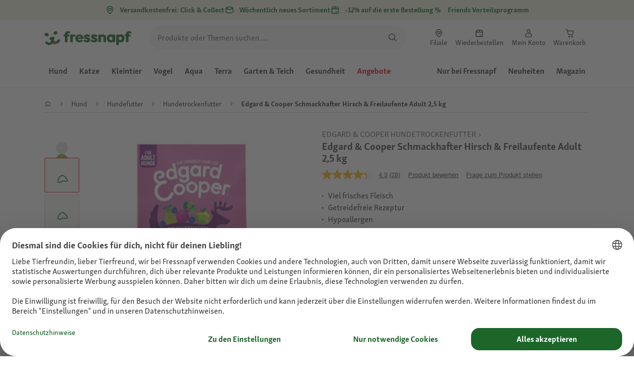

--- FILE ---
content_type: text/javascript;charset=UTF-8
request_url: https://apps.bazaarvoice.com/deployments/fressnapf/main_site/production/de_AT/reviews-config.js
body_size: 122
content:
/*!
 * Bazaarvoice reviews 0.5.1 config
 * Wed, 10 Dec 2025 13:09:39 GMT
 *
 * http://bazaarvoice.com/
 *
 * Copyright 2025 Bazaarvoice. All rights reserved.
 *
 */
window.performance && window.performance.mark && window.performance.mark('bv_loader_configure_reviews_start');BV["reviews"].configure({"client":"fressnapf"});

--- FILE ---
content_type: text/javascript;charset=UTF-8
request_url: https://apps.bazaarvoice.com/apps/reviews/reviews-0.5.1.js
body_size: 2571
content:
/*! For license information please see bundle.js.LICENSE.txt */
(()=>{var n={451:(n,e,t)=>{var i=t(434);n.exports={create:function(n,e,t,r,o){var s=new Date;s.setTime(s.getTime()+24*t*60*60*1e3);var a=t?";expires="+s.toGMTString():"",l=encodeURIComponent(n)+"="+encodeURIComponent(e)+a+";path=/"+(r?";domain="+r:"")+(o?";secure":"");i.document.cookie=l},read:function(n){var e,t=encodeURIComponent(n)+"=",r=i.document.cookie.split(";");for(e=0;e<r.length;e++){for(var o=r[e];" "===o.charAt(0);)o=o.substring(1,o.length);if(0===o.indexOf(t))return decodeURIComponent(o.substring(t.length,o.length))}return null},remove:function(n){this.create(n,"",-1)}}},434:(n,e,t)=>{"use strict";n.exports=function(){if("undefined"!=typeof globalThis)return globalThis;if("undefined"!=typeof window)return window;if("undefined"!=typeof self)return self;if(void 0!==t.g)return t.g;throw new Error("unable to locate global object")}()},80:(n,e,t)=>{var i=t(434).document;n.exports=function(n,e,t){for(var i=e.getElementsByTagName("i");e.innerHTML="\x3c!--[if gt IE "+ ++n+"]><i></i><![endif]--\x3e",i[0];);return n>4?n:void 0}(3,i.createElement("div"))},99:(n,e,t)=>{var i=t(434),r=t(80),o=t(451),s=4,a={},l=o.read("_bvui_debug");if(l)for(var v,c=l.split(","),d=0;d<c.length;d++)v=c[d].split(":"),a[v[0]]=v[1];a.logLevel&&(s=a.logLevel);var p={DEBUG:-1,LOG:0,INFO:1,WARN:2,ERROR:3,OFF:4,getLogLevel:function(){return s},setLogLevel:function(n,e){b("log",["Log level set to",s=!a.logLevel||e?n||p.LOG:a.logLevel])},debug:function(){s<=p.DEBUG&&b("log",arguments)},log:function(){s<=p.LOG&&b("log",arguments)},info:function(){s<=p.INFO&&b("info",arguments)},warn:function(){s<=p.WARN&&b("warn",arguments)},error:function(){s<=p.ERROR&&b("error",arguments)},count:function(){s<p.INFO&&b("count",arguments)},time:function(){s<p.WARN&&b("time",arguments)},timeEnd:function(){s<p.WARN&&b("timeEnd",arguments)},group:function(n){var e=Array.prototype.slice.call(arguments,1);s<=n&&(b("group",e),b("time",e))},groupEnd:function(n){var e=Array.prototype.slice.call(arguments,1);s<=n&&(b("groupEnd",e),b("timeEnd",e))},assert:function(n,e){if(s!==p.OFF)if("function"!=typeof n){if(!n)throw new Error("Assertion failed: "+e)}else p.assert.apply(null,n())}};function b(n,e){if(s!==p.OFF&&i.console)if("function"==typeof(e=[].slice.call(e))[0]&&(e=e[0]()),r)i.console.log(e);else try{(i.console[n]||i.console.log).apply(i.console,e)}catch(n){}}n.exports=p}},e={};function t(i){var r=e[i];if(void 0!==r)return r.exports;var o=e[i]={exports:{}};return n[i](o,o.exports,t),o.exports}t.n=n=>{var e=n&&n.__esModule?()=>n.default:()=>n;return t.d(e,{a:e}),e},t.d=(n,e)=>{for(var i in e)t.o(e,i)&&!t.o(n,i)&&Object.defineProperty(n,i,{enumerable:!0,get:e[i]})},t.g=function(){if("object"==typeof globalThis)return globalThis;try{return this||new Function("return this")()}catch(n){if("object"==typeof window)return window}}(),t.o=(n,e)=>Object.prototype.hasOwnProperty.call(n,e),(()=>{"use strict";var n=t(99),e=t.n(n),i=document.createElement("template");i.innerHTML='\n  <style>\n    #bv-reviews-slt {\n      width: 100%;\n    }\n\n    @keyframes bv-slt-animation {\n      from {\n        left: -150px;\n      }\n      to {\n        left: 100%;\n      }\n    }\n\n    #bv-reviews-slt .bv-slt-placeholder {\n      box-shadow: 0 4px 10px 0 rgba(33, 33, 33, 0.15);\n      border-radius: 4px;\n      position: relative;\n      overflow: hidden;\n    }\n\n    #bv-reviews-slt .bv-slt-placeholder::before {\n      content: \'\';\n      display: block;\n      position: absolute;\n      left: -150px;\n      top: 0;\n      height: 100%;\n      width: 150px;\n      background: linear-gradient(to right, transparent 0%, #E8E8E8 50%, transparent 100%);\n      animation: bv-slt-animation 1s cubic-bezier(0.4, 0.0, 0.2, 1) infinite;\n    }\n\n    #bv-reviews-slt .bv-slt-top-bar {\n      height: 75px;\n      margin-bottom: 20px;\n    }\n\n    #bv-reviews-slt .bv-stats-container {\n      display: flex;\n      margin-bottom: 20px;\n    }\n\n    #bv-reviews-slt .bv-stats-container div {\n      height: 235px;\n      width: 50%;\n    }\n\n    #bv-reviews-slt .bv-sort-bar {\n      height: 40px;\n      margin: 0px 10px 10px 10px;\n    }\n\n    #bv-reviews-slt .bv-content-container {\n      padding: 16px 20px;\n    }\n\n    #bv-reviews-slt .bv-stars-container {\n      display: flex;\n      flex-wrap: wrap;\n      margin-bottom: 5px;\n    }\n\n    #bv-reviews-slt .bv-stars-container div {\n      height: 20px;\n      width: 76px;\n      flex-shrink: 0;\n    }\n\n    #bv-reviews-slt .bv-title {\n      height: 24px;\n      margin-bottom: 4px;\n      width: 100%;\n    }\n\n    #bv-reviews-slt .bv-description {\n      height: 70px;\n      margin-bottom: 13px;\n      width: 70%;\n    }\n\n    #bv-reviews-slt .bv-gallery {\n      height: 300px;\n      width: 70%;\n    }\n\n    @media only screen and (max-width: 720px) {\n      #bv-reviews-slt .bv-slt-top-bar {\n        height: 93px;\n        margin-bottom: 5px;\n      }\n\n      #bv-reviews-slt .bv-stats-container {\n        display: block;\n      }\n\n      #bv-reviews-slt .bv-stats-container div {\n        width: 100%;\n      }\n\n      #bv-reviews-slt .bv-stats-container div:first-child {\n        height: 250px;\n      }\n\n      #bv-reviews-slt .bv-stats-container div:last-child {\n        height: 158px;\n      }\n\n      #bv-reviews-slt .bv-content-container {\n        padding: 10px;\n      }\n\n      #bv-reviews-slt .bv-stars-container div:first-child {\n        margin-right: calc( 100% - 76px);\n      }\n\n      #bv-reviews-slt .bv-description {\n        width: 100%;\n      }\n  \n      #bv-reviews-slt .bv-gallery {\n        width: 100%;\n      }\n    }\n\n    @media only screen and (max-width: 466px) {\n      #bv-reviews-slt .bv-sort-bar {\n        height: 85px;\n      }\n    }\n\n    @media only screen and (max-width: 320px) {\n      #bv-reviews-slt .bv-slt-top-bar {\n        height: 128px;\n      }\n\n      #bv-reviews-slt .bv-stats-container div:first-child {\n        height: 215px;\n      }\n\n      #bv-reviews-slt .bv-stats-container div:last-child {\n        height: 214px;\n      }\n    }\n\n  </style>\n  <main id="bv-reviews-slt">\n    <section class="bv-slt-placeholder bv-slt-top-bar"></section>\n    <section class="bv-stats-container">\n      <div class="bv-slt-placeholder"></div>\n      <div class="bv-slt-placeholder"></div>\n    </section>\n    <section class="bv-slt-placeholder bv-sort-bar"></section>\n    <section class="bv-content-container">\n      <div class="bv-stars-container">\n        <div class="bv-slt-placeholder"></div>\n        <div class="bv-slt-placeholder"></div>\n        <div class="bv-slt-placeholder"></div>\n      </div>\n      <div class="bv-slt-placeholder bv-title"></div>\n      <div class="bv-slt-placeholder bv-description"></div>\n      <div class="bv-slt-placeholder bv-gallery"></div>\n    </section>\n  <main>\n';const r=i;var o=t(434),s=t(434),a=BV.reviews;a.processConfig((function(n){a.config=n,a.on("container_added",(function(n){a.render(n)})),a.on("filter",(function(){var n=arguments.length>0&&void 0!==arguments[0]?arguments[0]:{};e().debug("Applying filter ".concat(JSON.stringify(n))),s.$BV.ui("rr","filter",n)})),a.processReady()})),a.processQueue((function(n){!function(n){if(!n)throw Error('A node with "data-bv-show="reviews"" is required.');var t=n.getAttribute("data-bv-product-id")||n.getAttribute("data-bv-productId");if(!t)throw Error('The reviews container must have data-bv-product-id="<ExternalIdFromCatalog>".');var i=o.BV.reviews.config.lazyLoad;function s(n){n.innerHTML="";var s=document.createElement("div");s.id="BVRRContainer",n.appendChild(s),i&&s.appendChild(r.content.cloneNode(!0));try{o.$BV.ui("rr","show_reviews",{productId:t,doShowContent:function(){o.BV.reviews.trigger("show")}})}catch(n){e().error("Unable to render reviews: ".concat(n))}}o.IntersectionObserver&&i?new IntersectionObserver((function(n,e){n.forEach((function(n){n.isIntersecting&&n.target.dataset&&"reviews"===n.target.dataset.bvShow&&(s(n.target),e.unobserve(n.target))}))}),{root:null,rootMargin:"20px 0px 0px 0px",threshold:.1}).observe(n):s(n)}(n),a._analytics.trackPageView({bvProduct:"reviews",type:"Embedded",subject:a.config.client})}))})()})();

--- FILE ---
content_type: application/javascript;charset=utf-8
request_url: https://api.bazaarvoice.com/data/batch.json?passkey=caQybhNMMlogBOEuCuCMdMImaE7RnB3gIVYLuGOUZH6vw&apiversion=5.5&displaycode=17328-de_at&resource.q0=products&filter.q0=id%3Aeq%3A1338543&stats.q0=questions%2Creviews&filteredstats.q0=questions%2Creviews&filter_questions.q0=contentlocale%3Aeq%3Anl*%2Cen*%2Cfr*%2Cde*%2Cit*%2Cpl*%2Cde_AT&filter_answers.q0=contentlocale%3Aeq%3Anl*%2Cen*%2Cfr*%2Cde*%2Cit*%2Cpl*%2Cde_AT&filter_reviews.q0=contentlocale%3Aeq%3Anl*%2Cen*%2Cfr*%2Cde*%2Cit*%2Cpl*%2Cde_AT&filter_reviewcomments.q0=contentlocale%3Aeq%3Anl*%2Cen*%2Cfr*%2Cde*%2Cit*%2Cpl*%2Cde_AT&resource.q1=questions&filter.q1=productid%3Aeq%3A1338543&filter.q1=contentlocale%3Aeq%3Anl*%2Cen*%2Cfr*%2Cde*%2Cit*%2Cpl*%2Cde_AT&sort.q1=lastapprovedanswersubmissiontime%3Adesc&stats.q1=questions&filteredstats.q1=questions&include.q1=authors%2Cproducts%2Canswers&filter_questions.q1=contentlocale%3Aeq%3Anl*%2Cen*%2Cfr*%2Cde*%2Cit*%2Cpl*%2Cde_AT&filter_answers.q1=contentlocale%3Aeq%3Anl*%2Cen*%2Cfr*%2Cde*%2Cit*%2Cpl*%2Cde_AT&limit.q1=10&offset.q1=0&limit_answers.q1=10&resource.q2=reviews&filter.q2=isratingsonly%3Aeq%3Afalse&filter.q2=productid%3Aeq%3A1338543&filter.q2=contentlocale%3Aeq%3Anl*%2Cen*%2Cfr*%2Cde*%2Cit*%2Cpl*%2Cde_AT&sort.q2=relevancy%3Aa1&stats.q2=reviews&filteredstats.q2=reviews&include.q2=authors%2Cproducts%2Ccomments&filter_reviews.q2=contentlocale%3Aeq%3Anl*%2Cen*%2Cfr*%2Cde*%2Cit*%2Cpl*%2Cde_AT&filter_reviewcomments.q2=contentlocale%3Aeq%3Anl*%2Cen*%2Cfr*%2Cde*%2Cit*%2Cpl*%2Cde_AT&filter_comments.q2=contentlocale%3Aeq%3Anl*%2Cen*%2Cfr*%2Cde*%2Cit*%2Cpl*%2Cde_AT&limit.q2=4&offset.q2=0&limit_comments.q2=3&callback=BV._internal.dataHandler0
body_size: 9341
content:
BV._internal.dataHandler0({"Errors":[],"BatchedResultsOrder":["q1","q2","q0"],"HasErrors":false,"TotalRequests":3,"BatchedResults":{"q1":{"Id":"q1","Limit":10,"Offset":0,"TotalResults":8,"Locale":"de_AT","Results":[{"Id":"1006740358","CID":"69f802fa-77cd-5d9e-8c6d-c9a959fe8eb1","SourceClient":"fressnapf","LastModeratedTime":"2023-03-27T12:33:31.000+00:00","LastModificationTime":"2023-03-27T12:33:31.000+00:00","ProductId":"1338377","AuthorId":"ltmi24692z2vrvfbkvwi0kr63","ContentLocale":"de_DE","TotalInappropriateFeedbackCount":0,"IsFeatured":false,"TotalAnswerCount":1,"QuestionSummary":"Hallo, Guten Morgen\r\nich m\u00F6chte gern dieses Futter probieren nur ist bei der Futtermenge auch Feuchtfutter angegeben,bekomme ich dieses auch von dem Hersteller des Trockenfutters ??","TotalFeedbackCount":0,"TotalNegativeFeedbackCount":0,"TotalPositiveFeedbackCount":0,"ModerationStatus":"APPROVED","SubmissionId":"r217328-de_16798961P1ufhmyj6v","SubmissionTime":"2023-03-27T05:49:12.000+00:00","UserNickname":"Fellnasen - Taxi","UserLocation":null,"CategoryId":null,"ProductRecommendationIds":[],"InappropriateFeedbackList":[],"TagDimensionsOrder":[],"ContextDataValues":{},"AdditionalFieldsOrder":[],"TagDimensions":{},"Videos":[],"QuestionDetails":null,"AdditionalFields":{},"BadgesOrder":[],"Photos":[],"AnswerIds":["1002904014"],"CampaignId":null,"IsSyndicated":false,"ContextDataValuesOrder":[],"Badges":{}},{"Id":"1006078799","CID":"7607844e-26eb-55e9-9c94-edec836f3371","SourceClient":"fressnapf","LastModeratedTime":"2022-03-09T17:31:23.000+00:00","LastModificationTime":"2022-03-09T17:31:23.000+00:00","ProductId":"1338377","AuthorId":"sl2749zlvy892656skqcbtzta","ContentLocale":"fr_FR","TotalInappropriateFeedbackCount":0,"IsFeatured":false,"TotalAnswerCount":1,"QuestionSummary":"Le paquet de 12kg correspond il aux grosses croquettes ? (Les tailles normales sont trop petites pour mes boulis)","TotalFeedbackCount":0,"TotalNegativeFeedbackCount":0,"TotalPositiveFeedbackCount":0,"ModerationStatus":"APPROVED","SubmissionId":"r217328-fr_16468446p8nFD8n6Zy","SubmissionTime":"2022-03-09T16:50:17.000+00:00","UserNickname":"Caro82170","UserLocation":null,"CategoryId":null,"ProductRecommendationIds":[],"InappropriateFeedbackList":[],"TagDimensionsOrder":[],"ContextDataValues":{},"AdditionalFieldsOrder":[],"TagDimensions":{},"Videos":[],"QuestionDetails":null,"AdditionalFields":{},"BadgesOrder":[],"Photos":[],"AnswerIds":["1002627221"],"CampaignId":null,"IsSyndicated":false,"ContextDataValuesOrder":[],"Badges":{}},{"Id":"1006243954","CID":"854e630e-989e-5683-afe8-4071e21c0713","SourceClient":"fressnapf","LastModeratedTime":"2022-08-23T14:02:11.000+00:00","LastModificationTime":"2022-08-23T14:02:11.000+00:00","ProductId":"1338377","AuthorId":"u5gyrbu7d9tca0d53pu1evtl5","ContentLocale":"fr_FR","TotalInappropriateFeedbackCount":0,"IsFeatured":false,"TotalAnswerCount":1,"QuestionSummary":"Est-ce que cet article concerne les chats ?","TotalFeedbackCount":0,"TotalNegativeFeedbackCount":0,"TotalPositiveFeedbackCount":0,"ModerationStatus":"APPROVED","SubmissionId":"r217328-fr_1661208580Dvgl8f4J","SubmissionTime":"2022-08-22T22:48:49.000+00:00","UserNickname":"J\u00E9j\u00E9 85","UserLocation":null,"CategoryId":null,"ProductRecommendationIds":[],"InappropriateFeedbackList":[],"TagDimensionsOrder":[],"ContextDataValues":{},"AdditionalFieldsOrder":[],"TagDimensions":{},"Videos":[],"QuestionDetails":null,"AdditionalFields":{},"BadgesOrder":[],"Photos":[],"AnswerIds":["1002558946"],"CampaignId":null,"IsSyndicated":false,"ContextDataValuesOrder":[],"Badges":{}},{"Id":"1007101459","CID":"b4bf6a4d-2975-594b-ba79-9abad02b374a","SourceClient":"fressnapf","LastModeratedTime":"2023-09-02T13:46:48.000+00:00","LastModificationTime":"2023-09-02T13:46:48.000+00:00","ProductId":"1338542","AuthorId":"t60ldo9zpyn63y4mkqwdb6t0o","ContentLocale":"fr_FR","TotalInappropriateFeedbackCount":0,"IsFeatured":false,"TotalAnswerCount":0,"QuestionSummary":"Pouvez vous donner la taille des croquettes en sac de 12 kg","TotalFeedbackCount":0,"TotalNegativeFeedbackCount":0,"TotalPositiveFeedbackCount":0,"ModerationStatus":"APPROVED","SubmissionId":"r217328-fr_169357869Y46TbNo57","SubmissionTime":"2023-09-01T14:31:14.000+00:00","UserNickname":"gaulois","UserLocation":null,"CategoryId":null,"ProductRecommendationIds":[],"InappropriateFeedbackList":[],"TagDimensionsOrder":[],"ContextDataValues":{},"AdditionalFieldsOrder":[],"TagDimensions":{},"Videos":[],"QuestionDetails":null,"AdditionalFields":{},"BadgesOrder":[],"Photos":[],"AnswerIds":[],"CampaignId":null,"IsSyndicated":false,"ContextDataValuesOrder":[],"Badges":{}},{"Id":"1007101532","CID":"6021f79e-0246-5b33-a4f0-15177438fe89","SourceClient":"fressnapf","LastModeratedTime":"2023-09-02T13:46:48.000+00:00","LastModificationTime":"2023-09-02T13:46:48.000+00:00","ProductId":"1338542","AuthorId":"t60ldo9zpyn63y4mkqwdb6t0o","ContentLocale":"fr_FR","TotalInappropriateFeedbackCount":0,"IsFeatured":false,"TotalAnswerCount":0,"QuestionSummary":"Bonjour, quel est le temps de conservation apres ouverture Merci","TotalFeedbackCount":0,"TotalNegativeFeedbackCount":0,"TotalPositiveFeedbackCount":0,"ModerationStatus":"APPROVED","SubmissionId":"r217328-fr_16935784ekj9XTHvlj","SubmissionTime":"2023-09-01T14:28:08.000+00:00","UserNickname":"gaulois","UserLocation":null,"CategoryId":null,"ProductRecommendationIds":[],"InappropriateFeedbackList":[],"TagDimensionsOrder":[],"ContextDataValues":{},"AdditionalFieldsOrder":[],"TagDimensions":{},"Videos":[],"QuestionDetails":null,"AdditionalFields":{},"BadgesOrder":[],"Photos":[],"AnswerIds":[],"CampaignId":null,"IsSyndicated":false,"ContextDataValuesOrder":[],"Badges":{}},{"Id":"1006327670","CID":"0cc0fcc3-dde6-5f02-b12b-696b14a4fabd","SourceClient":"fressnapf","LastModeratedTime":"2022-11-03T21:30:54.000+00:00","LastModificationTime":"2022-11-03T21:30:54.000+00:00","ProductId":"1338377","AuthorId":"2iypoq3pqf3co72r25284ryyk","ContentLocale":"nl_BE","TotalInappropriateFeedbackCount":0,"IsFeatured":false,"TotalAnswerCount":0,"QuestionSummary":"Beste, zijn deze korrels niet te groot voor kleine hondjes.","TotalFeedbackCount":0,"TotalNegativeFeedbackCount":0,"TotalPositiveFeedbackCount":0,"ModerationStatus":"APPROVED","SubmissionId":"r217328-nl_16675057IZJ90c7KFw","SubmissionTime":"2022-11-03T20:02:30.000+00:00","UserNickname":"Nancy Claes","UserLocation":null,"CategoryId":null,"ProductRecommendationIds":[],"InappropriateFeedbackList":[],"TagDimensionsOrder":[],"ContextDataValues":{},"AdditionalFieldsOrder":[],"TagDimensions":{},"Videos":[],"QuestionDetails":null,"AdditionalFields":{},"BadgesOrder":[],"Photos":[],"AnswerIds":[],"CampaignId":null,"IsSyndicated":false,"ContextDataValuesOrder":[],"Badges":{}},{"Id":"1006173221","CID":"89c57620-6f4e-5a48-89e9-dfda96751c63","SourceClient":"fressnapf","LastModeratedTime":"2022-06-16T02:00:57.000+00:00","LastModificationTime":"2022-06-16T02:00:57.000+00:00","ProductId":"1338542","AuthorId":"a12ujnapxs8layzm2rzvd85ur","ContentLocale":"fr_FR","TotalInappropriateFeedbackCount":0,"IsFeatured":false,"TotalAnswerCount":0,"QuestionSummary":"Est il possible d\u2019associer la pat\u00E9 Edgar\u2019s & Cooper au croquettes? Cela ne va t\u2019il pas \u00EAtre de trop pour le chien? Car en effet mon chien poss\u00E8de d\u2019autres croquettes qu\u2019il ne veux pas.","TotalFeedbackCount":0,"TotalNegativeFeedbackCount":0,"TotalPositiveFeedbackCount":0,"ModerationStatus":"APPROVED","SubmissionId":"r217328-fr_16553222nh9eLde4jD","SubmissionTime":"2022-06-15T19:44:27.000+00:00","UserNickname":"Alisson16","UserLocation":null,"CategoryId":null,"ProductRecommendationIds":[],"InappropriateFeedbackList":[],"TagDimensionsOrder":[],"ContextDataValues":{},"AdditionalFieldsOrder":[],"TagDimensions":{},"Videos":[],"QuestionDetails":null,"AdditionalFields":{},"BadgesOrder":[],"Photos":[],"AnswerIds":[],"CampaignId":null,"IsSyndicated":false,"ContextDataValuesOrder":[],"Badges":{}},{"Id":"1006150099","CID":"b73ca065-6883-58db-9b3f-bbca5668ddf9","SourceClient":"fressnapf","LastModeratedTime":"2022-05-23T23:15:31.000+00:00","LastModificationTime":"2022-05-23T23:15:31.000+00:00","ProductId":"1338542","AuthorId":"7hq0yl7f1jzfu9vt7k8bjy2jf","ContentLocale":"pl_PL","TotalInappropriateFeedbackCount":0,"IsFeatured":false,"TotalAnswerCount":0,"QuestionSummary":"Czy granulki s\u0105 malutkie?","TotalFeedbackCount":0,"TotalNegativeFeedbackCount":0,"TotalPositiveFeedbackCount":0,"ModerationStatus":"APPROVED","SubmissionId":"r217328-pl_16533397svQicbIqgh","SubmissionTime":"2022-05-23T21:03:05.000+00:00","UserNickname":"Sandra1998K","UserLocation":null,"CategoryId":null,"ProductRecommendationIds":[],"InappropriateFeedbackList":[],"TagDimensionsOrder":[],"ContextDataValues":{},"AdditionalFieldsOrder":[],"TagDimensions":{},"Videos":[],"QuestionDetails":null,"AdditionalFields":{},"BadgesOrder":[],"Photos":[],"AnswerIds":[],"CampaignId":null,"IsSyndicated":false,"ContextDataValuesOrder":[],"Badges":{}}],"Includes":{"Products":{"1338377":{"FamilyIds":["1338377_base","generated-1338377"],"Description":"Ein nat\u00FCrliches, schmackhaftes Hundefutter, mit dem Sie, Ihre Haustiere und unser Planet sich wohl f\u00FChlen.     Edgard & Coopers Rezeptur mit frischem Hirsch und Ente aus Freilaufhaltung liefert hochwertiges Protein aus neuartigen Quellen (ohne getrocknetes oder entw\u00E4ssertes Fleisch) und ist somit perfekt f\u00FCr empfindliche M\u00E4gen. Dieses Futter enth\u00E4lt au\u00DFerdem Pr\u00E4biotika f\u00FCr einen gesunden Darm. Die S\u00FC\u00DFkartoffel liefert langsam freisetzende Energie. Edgard & Cooper bereiten ihr Trockenfutter mit einem super gesunden Mix aus Obst und Gem\u00FCse sowie einer extra Portion gesunder Kr\u00E4uter zu. Dann wird es schonend gegart, um all das Gute und den Geschmack zu erhalten.                     Alle Vorteile im \u00DCberblick:     Viel frisches Fleisch aus artgerechter Haltung  Getreidefreie Rezeptur und voller nat\u00FCrlicher Zutaten  Verpackung aus biologisch abbaubaren Materialien  Edgard & Cooper unterst\u00FCtzen Tierhilfsprojekte","AttributesOrder":["BV_FE_EXPAND","BV_FE_FAMILY","GTIN14","AVAILABILITY"],"Attributes":{"BV_FE_EXPAND":{"Id":"BV_FE_EXPAND","Values":[{"Value":"BV_FE_FAMILY:1338377_base","Locale":null},{"Value":"BV_FE_FAMILY:generated-1338377","Locale":null}]},"BV_FE_FAMILY":{"Id":"BV_FE_FAMILY","Values":[{"Value":"1338377_base","Locale":null},{"Value":"generated-1338377","Locale":null}]},"GTIN14":{"Id":"GTIN14","Values":[{"Value":"05407007142538","Locale":null}]},"AVAILABILITY":{"Id":"AVAILABILITY","Values":[{"Value":"True","Locale":null}]}},"ImageUrl":"https://media.os.fressnapf.com/products-v2/f/7/8/3/f78368cc6c25088d27206f08c173baa54a0279a4_98460518ab61011ae13a951f01916d0769f6ef35.png","Name":"Edgard & Cooper Schmackhafter Hirsch & Freilaufente Adult 12 kg","EANs":["5407007142538"],"Id":"1338377","CategoryId":"8d83161c329b2ed3066d0f78a7cdb8b9","BrandExternalId":"3f10a66f630a43e5f1ec17d9292f6f98","Brand":{"Id":"3f10a66f630a43e5f1ec17d9292f6f98","Name":"Edgard & Cooper"},"Active":true,"ProductPageUrl":"https://www.fressnapf.at/p/edgard--cooper-schmackhafter-hirsch--freilaufente-adult-12-kg-1338377/","Disabled":false,"StoryIds":[],"ModelNumbers":[],"ManufacturerPartNumbers":[],"ReviewIds":[],"UPCs":[],"QuestionIds":[],"ISBNs":[],"QAStatistics":{"QuestionHelpfulVoteCount":0,"FirstAnswerTime":null,"LastQuestionAnswerTime":null,"FirstQuestionTime":null,"FeaturedAnswerCount":0,"LastAnswerTime":null,"TagDistribution":{},"ContextDataDistribution":{},"TotalAnswerCount":3,"FeaturedQuestionCount":0,"LastQuestionTime":null,"QuestionNotHelpfulVoteCount":0,"BestAnswerCount":0,"TagDistributionOrder":[],"AnswerHelpfulVoteCount":0,"HelpfulVoteCount":0,"AnswerNotHelpfulVoteCount":0,"TotalQuestionCount":8,"ContextDataDistributionOrder":[]},"TotalQuestionCount":8,"TotalAnswerCount":3,"FilteredQAStatistics":{"QuestionHelpfulVoteCount":0,"FirstAnswerTime":null,"LastQuestionAnswerTime":null,"FirstQuestionTime":null,"FeaturedAnswerCount":0,"LastAnswerTime":null,"TagDistribution":{},"ContextDataDistribution":{},"TotalAnswerCount":3,"FeaturedQuestionCount":0,"LastQuestionTime":null,"QuestionNotHelpfulVoteCount":0,"BestAnswerCount":0,"TagDistributionOrder":[],"AnswerHelpfulVoteCount":0,"HelpfulVoteCount":0,"AnswerNotHelpfulVoteCount":0,"TotalQuestionCount":8,"ContextDataDistributionOrder":[]}},"1338542":{"FamilyIds":["generated-1338377"],"Description":"Ein nat\u00FCrliches, schmackhaftes Hundefutter, mit dem Sie, Ihre Haustiere und unser Planet sich wohl f\u00FChlen.     Edgard & Coopers Rezeptur mit frischem Hirsch und Ente aus Freilaufhaltung liefert hochwertiges Protein aus neuartigen Quellen (ohne getrocknetes oder entw\u00E4ssertes Fleisch) und ist somit perfekt f\u00FCr empfindliche M\u00E4gen. Dieses Futter enth\u00E4lt au\u00DFerdem Pr\u00E4biotika f\u00FCr einen gesunden Darm. Die S\u00FC\u00DFkartoffel liefert langsam freisetzende Energie. Edgard & Cooper bereiten ihr Trockenfutter mit einem super gesunden Mix aus Obst und Gem\u00FCse sowie einer extra Portion gesunder Kr\u00E4uter zu. Dann wird es schonend gegart, um all das Gute und den Geschmack zu erhalten.                     Alle Vorteile im \u00DCberblick:     Viel frisches Fleisch aus artgerechter Haltung  Getreidefreie Rezeptur und voller nat\u00FCrlicher Zutaten  Verpackung aus biologisch abbaubaren Materialien  Edgard & Cooper unterst\u00FCtzen Tierhilfsprojekte","AttributesOrder":["BV_FE_EXPAND","BV_FE_FAMILY","GTIN14","AVAILABILITY"],"Attributes":{"BV_FE_EXPAND":{"Id":"BV_FE_EXPAND","Values":[{"Value":"BV_FE_FAMILY:generated-1338377","Locale":null}]},"BV_FE_FAMILY":{"Id":"BV_FE_FAMILY","Values":[{"Value":"generated-1338377","Locale":null}]},"GTIN14":{"Id":"GTIN14","Values":[{"Value":"05407007142507","Locale":null},{"Value":"05407007142514","Locale":null}]},"AVAILABILITY":{"Id":"AVAILABILITY","Values":[{"Value":"True","Locale":null}]}},"ImageUrl":"https://media.os.fressnapf.com/products-v2/3/e/2/f/3e2f4e55582909955a0520ae1542f79d3fd2c00f_7bcfbc504340dd6f6ca1ba685c813267a400cc4e.png","Name":"Edgard & Cooper Schmackhafter Hirsch & Freilaufente Adult 700 g","EANs":["5407007142507","5407007142514"],"Id":"1338542","CategoryId":"8d83161c329b2ed3066d0f78a7cdb8b9","BrandExternalId":"3f10a66f630a43e5f1ec17d9292f6f98","Brand":{"Id":"3f10a66f630a43e5f1ec17d9292f6f98","Name":"Edgard & Cooper"},"Active":true,"ProductPageUrl":"https://www.fressnapf.at/p/edgard--cooper-schmackhafter-hirsch--freilaufente-adult-700-g-1338542/","Disabled":false,"StoryIds":[],"ModelNumbers":[],"ManufacturerPartNumbers":[],"ReviewIds":[],"UPCs":[],"QuestionIds":[],"ISBNs":[],"QAStatistics":{"QuestionHelpfulVoteCount":0,"FirstAnswerTime":null,"LastQuestionAnswerTime":null,"FirstQuestionTime":null,"FeaturedAnswerCount":0,"LastAnswerTime":null,"TagDistribution":{},"ContextDataDistribution":{},"TotalAnswerCount":3,"FeaturedQuestionCount":0,"LastQuestionTime":null,"QuestionNotHelpfulVoteCount":0,"BestAnswerCount":0,"TagDistributionOrder":[],"AnswerHelpfulVoteCount":0,"HelpfulVoteCount":0,"AnswerNotHelpfulVoteCount":0,"TotalQuestionCount":8,"ContextDataDistributionOrder":[]},"TotalQuestionCount":8,"TotalAnswerCount":3,"FilteredQAStatistics":{"QuestionHelpfulVoteCount":0,"FirstAnswerTime":null,"LastQuestionAnswerTime":null,"FirstQuestionTime":null,"FeaturedAnswerCount":0,"LastAnswerTime":null,"TagDistribution":{},"ContextDataDistribution":{},"TotalAnswerCount":3,"FeaturedQuestionCount":0,"LastQuestionTime":null,"QuestionNotHelpfulVoteCount":0,"BestAnswerCount":0,"TagDistributionOrder":[],"AnswerHelpfulVoteCount":0,"HelpfulVoteCount":0,"AnswerNotHelpfulVoteCount":0,"TotalQuestionCount":8,"ContextDataDistributionOrder":[]}}},"Answers":{"1002904014":{"Id":"1002904014","CID":"00b37493-f72a-53e4-a870-7b1100c7fe06","SourceClient":"fressnapf","LastModeratedTime":"2023-03-29T15:03:31.000+00:00","LastModificationTime":"2023-03-29T15:03:31.000+00:00","QuestionId":"1006740358","CampaignId":"BV_APO","AuthorId":"imf1qsm6rion7uw2h1ixtujk3","ContentLocale":"de_DE","IsFeatured":false,"TotalInappropriateFeedbackCount":0,"IPAddress":"95.91.221.222","IsBrandAnswer":false,"TotalFeedbackCount":0,"TotalNegativeFeedbackCount":0,"TotalPositiveFeedbackCount":0,"ModerationStatus":"APPROVED","SubmissionId":"r217328-de_16800783rLJO2Ul15R","SubmissionTime":"2023-03-29T08:26:17.000+00:00","AnswerText":"Guten morgen,  soviel ich wei\u00DF gibt es trocken und nass Futter von Edgar Cooper.  Wir benutzen aber selbst nur das Trockenfutter. Viele Gr\u00FC\u00DFe","UserNickname":"Y.K. aus SB","ProductRecommendationIds":[],"IsSyndicated":false,"InappropriateFeedbackList":[],"Badges":{},"Videos":[],"BadgesOrder":[],"Photos":[],"ContextDataValues":{},"AdditionalFieldsOrder":[],"UserLocation":null,"ContextDataValuesOrder":[],"AdditionalFields":{}},"1002627221":{"Id":"1002627221","CID":"851d0f73-b722-52d4-b2c1-2796ed52586c","SourceClient":"fressnapf","LastModeratedTime":"2025-07-28T17:46:38.000+00:00","LastModificationTime":"2025-07-28T17:46:38.000+00:00","QuestionId":"1006078799","CampaignId":"BV_MOBILE_QUESTION_DISPLAY","AuthorId":"i7hpgj1fjs4lqkdatj8brz3g5","ContentLocale":"fr_FR","IsFeatured":false,"InappropriateFeedbackList":[{"AuthorId":"zq32ca0e791cgnp9sz42fyopou","SubmissionTime":"2025-07-28T13:01:14.000+00:00"}],"TotalInappropriateFeedbackCount":1,"IPAddress":"79.223.116.167","IsBrandAnswer":false,"TotalFeedbackCount":1,"TotalNegativeFeedbackCount":1,"TotalPositiveFeedbackCount":0,"ModerationStatus":"APPROVED","SubmissionId":"r217328-de_16697254dCc2lFlnpY","SubmissionTime":"2022-11-29T12:37:06.000+00:00","AnswerText":"En le sac 12kg sont des croquettes plus grand pour des chiens grandes.","UserNickname":"PaulIsabell","ProductRecommendationIds":[],"IsSyndicated":false,"Badges":{},"Videos":[],"BadgesOrder":[],"Photos":[],"ContextDataValues":{},"AdditionalFieldsOrder":[],"UserLocation":null,"ContextDataValuesOrder":[],"AdditionalFields":{}},"1002558946":{"Id":"1002558946","CID":"550f3cd8-696a-53e6-a1ab-a8d6c941e9ee","SourceClient":"fressnapf","LastModeratedTime":"2022-08-27T13:45:56.000+00:00","LastModificationTime":"2023-05-28T03:56:05.000+00:00","QuestionId":"1006243954","CampaignId":"BV_APO","AuthorId":"iormzccyx4sryk8roysttbo5g","ContentLocale":"fr_FR","IsFeatured":false,"TotalInappropriateFeedbackCount":0,"IPAddress":"88.121.25.189","IsBrandAnswer":false,"TotalFeedbackCount":1,"TotalNegativeFeedbackCount":1,"TotalPositiveFeedbackCount":0,"ModerationStatus":"APPROVED","SubmissionId":"r217328-fr_16616023GObxUaB46o","SubmissionTime":"2022-08-27T12:13:14.000+00:00","AnswerText":"Non","UserNickname":"Arbre \u00E0 koalas","ProductRecommendationIds":[],"IsSyndicated":false,"InappropriateFeedbackList":[],"Badges":{},"Videos":[],"BadgesOrder":[],"Photos":[],"ContextDataValues":{},"AdditionalFieldsOrder":[],"UserLocation":null,"ContextDataValuesOrder":[],"AdditionalFields":{}}},"Authors":{"ltmi24692z2vrvfbkvwi0kr63":{"Id":"ltmi24692z2vrvfbkvwi0kr63","ContributorRank":"NONE","UserNickname":"Fellnasen - Taxi","LastModeratedTime":"2023-03-27T06:17:08.000+00:00","ModerationStatus":"APPROVED","SubmissionTime":"2023-03-27T05:49:12.000+00:00","ThirdPartyIds":[],"SecondaryRatingsOrder":[],"AnswerIds":[],"ContextDataValues":{},"StoryIds":[],"AdditionalFields":{},"Badges":{},"Photos":[],"SubmissionId":null,"Avatar":{},"ReviewIds":[],"Videos":[],"ProductRecommendationIds":[],"SecondaryRatings":{},"BadgesOrder":[],"AdditionalFieldsOrder":[],"CommentIds":[],"QuestionIds":[],"ContextDataValuesOrder":[],"Location":null,"QAStatistics":{"QuestionHelpfulVoteCount":0,"FirstAnswerTime":null,"LastQuestionAnswerTime":null,"FirstQuestionTime":null,"FeaturedAnswerCount":0,"LastAnswerTime":null,"TagDistribution":{},"ContextDataDistribution":{},"TotalAnswerCount":0,"FeaturedQuestionCount":0,"LastQuestionTime":null,"QuestionNotHelpfulVoteCount":0,"BestAnswerCount":0,"TagDistributionOrder":[],"AnswerHelpfulVoteCount":0,"HelpfulVoteCount":0,"AnswerNotHelpfulVoteCount":0,"TotalQuestionCount":1,"ContextDataDistributionOrder":[]},"TotalQuestionCount":1,"TotalAnswerCount":0,"FilteredQAStatistics":{"QuestionHelpfulVoteCount":0,"FirstAnswerTime":null,"LastQuestionAnswerTime":null,"FirstQuestionTime":null,"FeaturedAnswerCount":0,"LastAnswerTime":null,"TagDistribution":{},"ContextDataDistribution":{},"TotalAnswerCount":0,"FeaturedQuestionCount":0,"LastQuestionTime":null,"QuestionNotHelpfulVoteCount":0,"BestAnswerCount":0,"TagDistributionOrder":[],"AnswerHelpfulVoteCount":0,"HelpfulVoteCount":0,"AnswerNotHelpfulVoteCount":0,"TotalQuestionCount":1,"ContextDataDistributionOrder":[]}},"sl2749zlvy892656skqcbtzta":{"Id":"sl2749zlvy892656skqcbtzta","ContributorRank":"NONE","UserNickname":"Caro82170","LastModeratedTime":"2022-03-09T17:31:23.000+00:00","ModerationStatus":"APPROVED","SubmissionTime":"2022-03-09T16:50:17.000+00:00","ThirdPartyIds":[],"SecondaryRatingsOrder":[],"AnswerIds":[],"ContextDataValues":{},"StoryIds":[],"AdditionalFields":{},"Badges":{},"Photos":[],"SubmissionId":null,"Avatar":{},"ReviewIds":[],"Videos":[],"ProductRecommendationIds":[],"SecondaryRatings":{},"BadgesOrder":[],"AdditionalFieldsOrder":[],"CommentIds":[],"QuestionIds":[],"ContextDataValuesOrder":[],"Location":null,"QAStatistics":{"QuestionHelpfulVoteCount":0,"FirstAnswerTime":null,"LastQuestionAnswerTime":null,"FirstQuestionTime":null,"FeaturedAnswerCount":0,"LastAnswerTime":null,"TagDistribution":{},"ContextDataDistribution":{},"TotalAnswerCount":0,"FeaturedQuestionCount":0,"LastQuestionTime":null,"QuestionNotHelpfulVoteCount":0,"BestAnswerCount":0,"TagDistributionOrder":[],"AnswerHelpfulVoteCount":0,"HelpfulVoteCount":0,"AnswerNotHelpfulVoteCount":0,"TotalQuestionCount":1,"ContextDataDistributionOrder":[]},"TotalQuestionCount":1,"TotalAnswerCount":0,"FilteredQAStatistics":{"QuestionHelpfulVoteCount":0,"FirstAnswerTime":null,"LastQuestionAnswerTime":null,"FirstQuestionTime":null,"FeaturedAnswerCount":0,"LastAnswerTime":null,"TagDistribution":{},"ContextDataDistribution":{},"TotalAnswerCount":0,"FeaturedQuestionCount":0,"LastQuestionTime":null,"QuestionNotHelpfulVoteCount":0,"BestAnswerCount":0,"TagDistributionOrder":[],"AnswerHelpfulVoteCount":0,"HelpfulVoteCount":0,"AnswerNotHelpfulVoteCount":0,"TotalQuestionCount":1,"ContextDataDistributionOrder":[]}},"u5gyrbu7d9tca0d53pu1evtl5":{"Id":"u5gyrbu7d9tca0d53pu1evtl5","ContributorRank":"NONE","UserNickname":"J\u00E9j\u00E9 85","LastModeratedTime":"2022-08-23T14:02:11.000+00:00","ModerationStatus":"APPROVED","SubmissionTime":"2022-08-22T22:48:49.000+00:00","ThirdPartyIds":[],"SecondaryRatingsOrder":[],"AnswerIds":[],"ContextDataValues":{},"StoryIds":[],"AdditionalFields":{},"Badges":{},"Photos":[],"SubmissionId":null,"Avatar":{},"ReviewIds":[],"Videos":[],"ProductRecommendationIds":[],"SecondaryRatings":{},"BadgesOrder":[],"AdditionalFieldsOrder":[],"CommentIds":[],"QuestionIds":[],"ContextDataValuesOrder":[],"Location":null,"QAStatistics":{"QuestionHelpfulVoteCount":0,"FirstAnswerTime":null,"LastQuestionAnswerTime":null,"FirstQuestionTime":null,"FeaturedAnswerCount":0,"LastAnswerTime":null,"TagDistribution":{},"ContextDataDistribution":{},"TotalAnswerCount":0,"FeaturedQuestionCount":0,"LastQuestionTime":null,"QuestionNotHelpfulVoteCount":0,"BestAnswerCount":0,"TagDistributionOrder":[],"AnswerHelpfulVoteCount":0,"HelpfulVoteCount":0,"AnswerNotHelpfulVoteCount":0,"TotalQuestionCount":1,"ContextDataDistributionOrder":[]},"TotalQuestionCount":1,"TotalAnswerCount":0,"FilteredQAStatistics":{"QuestionHelpfulVoteCount":0,"FirstAnswerTime":null,"LastQuestionAnswerTime":null,"FirstQuestionTime":null,"FeaturedAnswerCount":0,"LastAnswerTime":null,"TagDistribution":{},"ContextDataDistribution":{},"TotalAnswerCount":0,"FeaturedQuestionCount":0,"LastQuestionTime":null,"QuestionNotHelpfulVoteCount":0,"BestAnswerCount":0,"TagDistributionOrder":[],"AnswerHelpfulVoteCount":0,"HelpfulVoteCount":0,"AnswerNotHelpfulVoteCount":0,"TotalQuestionCount":1,"ContextDataDistributionOrder":[]}},"t60ldo9zpyn63y4mkqwdb6t0o":{"Id":"t60ldo9zpyn63y4mkqwdb6t0o","ContributorRank":"NONE","UserNickname":"gaulois","LastModeratedTime":"2023-09-01T14:48:12.000+00:00","ModerationStatus":"APPROVED","SubmissionTime":"2023-09-01T14:28:08.000+00:00","ThirdPartyIds":[],"SecondaryRatingsOrder":[],"AnswerIds":[],"ContextDataValues":{},"StoryIds":[],"AdditionalFields":{},"Badges":{},"Photos":[],"SubmissionId":null,"Avatar":{},"ReviewIds":[],"Videos":[],"ProductRecommendationIds":[],"SecondaryRatings":{},"BadgesOrder":[],"AdditionalFieldsOrder":[],"CommentIds":[],"QuestionIds":[],"ContextDataValuesOrder":[],"Location":null,"QAStatistics":{"QuestionHelpfulVoteCount":0,"FirstAnswerTime":null,"LastQuestionAnswerTime":null,"FirstQuestionTime":null,"FeaturedAnswerCount":0,"LastAnswerTime":null,"TagDistribution":{},"ContextDataDistribution":{},"TotalAnswerCount":0,"FeaturedQuestionCount":0,"LastQuestionTime":null,"QuestionNotHelpfulVoteCount":0,"BestAnswerCount":0,"TagDistributionOrder":[],"AnswerHelpfulVoteCount":0,"HelpfulVoteCount":0,"AnswerNotHelpfulVoteCount":0,"TotalQuestionCount":2,"ContextDataDistributionOrder":[]},"TotalQuestionCount":2,"TotalAnswerCount":0,"FilteredQAStatistics":{"QuestionHelpfulVoteCount":0,"FirstAnswerTime":null,"LastQuestionAnswerTime":null,"FirstQuestionTime":null,"FeaturedAnswerCount":0,"LastAnswerTime":null,"TagDistribution":{},"ContextDataDistribution":{},"TotalAnswerCount":0,"FeaturedQuestionCount":0,"LastQuestionTime":null,"QuestionNotHelpfulVoteCount":0,"BestAnswerCount":0,"TagDistributionOrder":[],"AnswerHelpfulVoteCount":0,"HelpfulVoteCount":0,"AnswerNotHelpfulVoteCount":0,"TotalQuestionCount":2,"ContextDataDistributionOrder":[]}},"2iypoq3pqf3co72r25284ryyk":{"Id":"2iypoq3pqf3co72r25284ryyk","ContributorRank":"NONE","UserNickname":"Nancy Claes","LastModeratedTime":"2022-11-03T21:30:53.000+00:00","ModerationStatus":"APPROVED","SubmissionTime":"2022-11-03T20:02:30.000+00:00","ThirdPartyIds":[],"SecondaryRatingsOrder":[],"AnswerIds":[],"ContextDataValues":{},"StoryIds":[],"AdditionalFields":{},"Badges":{},"Photos":[],"SubmissionId":null,"Avatar":{},"ReviewIds":[],"Videos":[],"ProductRecommendationIds":[],"SecondaryRatings":{},"BadgesOrder":[],"AdditionalFieldsOrder":[],"CommentIds":[],"QuestionIds":[],"ContextDataValuesOrder":[],"Location":null,"QAStatistics":{"QuestionHelpfulVoteCount":0,"FirstAnswerTime":null,"LastQuestionAnswerTime":null,"FirstQuestionTime":null,"FeaturedAnswerCount":0,"LastAnswerTime":null,"TagDistribution":{},"ContextDataDistribution":{},"TotalAnswerCount":0,"FeaturedQuestionCount":0,"LastQuestionTime":null,"QuestionNotHelpfulVoteCount":0,"BestAnswerCount":0,"TagDistributionOrder":[],"AnswerHelpfulVoteCount":0,"HelpfulVoteCount":0,"AnswerNotHelpfulVoteCount":0,"TotalQuestionCount":1,"ContextDataDistributionOrder":[]},"TotalQuestionCount":1,"TotalAnswerCount":0,"FilteredQAStatistics":{"QuestionHelpfulVoteCount":0,"FirstAnswerTime":null,"LastQuestionAnswerTime":null,"FirstQuestionTime":null,"FeaturedAnswerCount":0,"LastAnswerTime":null,"TagDistribution":{},"ContextDataDistribution":{},"TotalAnswerCount":0,"FeaturedQuestionCount":0,"LastQuestionTime":null,"QuestionNotHelpfulVoteCount":0,"BestAnswerCount":0,"TagDistributionOrder":[],"AnswerHelpfulVoteCount":0,"HelpfulVoteCount":0,"AnswerNotHelpfulVoteCount":0,"TotalQuestionCount":1,"ContextDataDistributionOrder":[]}},"a12ujnapxs8layzm2rzvd85ur":{"Id":"a12ujnapxs8layzm2rzvd85ur","ContributorRank":"NONE","UserNickname":"Alisson16","LastModeratedTime":"2022-06-16T02:00:57.000+00:00","ModerationStatus":"APPROVED","SubmissionTime":"2022-06-15T19:44:27.000+00:00","ThirdPartyIds":[],"SecondaryRatingsOrder":[],"AnswerIds":[],"ContextDataValues":{},"StoryIds":[],"AdditionalFields":{},"Badges":{},"Photos":[],"SubmissionId":null,"Avatar":{},"ReviewIds":[],"Videos":[],"ProductRecommendationIds":[],"SecondaryRatings":{},"BadgesOrder":[],"AdditionalFieldsOrder":[],"CommentIds":[],"QuestionIds":[],"ContextDataValuesOrder":[],"Location":null,"QAStatistics":{"QuestionHelpfulVoteCount":0,"FirstAnswerTime":null,"LastQuestionAnswerTime":null,"FirstQuestionTime":null,"FeaturedAnswerCount":0,"LastAnswerTime":null,"TagDistribution":{},"ContextDataDistribution":{},"TotalAnswerCount":0,"FeaturedQuestionCount":0,"LastQuestionTime":null,"QuestionNotHelpfulVoteCount":0,"BestAnswerCount":0,"TagDistributionOrder":[],"AnswerHelpfulVoteCount":0,"HelpfulVoteCount":0,"AnswerNotHelpfulVoteCount":0,"TotalQuestionCount":1,"ContextDataDistributionOrder":[]},"TotalQuestionCount":1,"TotalAnswerCount":0,"FilteredQAStatistics":{"QuestionHelpfulVoteCount":0,"FirstAnswerTime":null,"LastQuestionAnswerTime":null,"FirstQuestionTime":null,"FeaturedAnswerCount":0,"LastAnswerTime":null,"TagDistribution":{},"ContextDataDistribution":{},"TotalAnswerCount":0,"FeaturedQuestionCount":0,"LastQuestionTime":null,"QuestionNotHelpfulVoteCount":0,"BestAnswerCount":0,"TagDistributionOrder":[],"AnswerHelpfulVoteCount":0,"HelpfulVoteCount":0,"AnswerNotHelpfulVoteCount":0,"TotalQuestionCount":1,"ContextDataDistributionOrder":[]}},"7hq0yl7f1jzfu9vt7k8bjy2jf":{"Id":"7hq0yl7f1jzfu9vt7k8bjy2jf","ContributorRank":"NONE","UserNickname":"Sandra1998K","LastModeratedTime":"2022-05-23T23:15:31.000+00:00","ModerationStatus":"APPROVED","SubmissionTime":"2022-05-23T21:03:05.000+00:00","ThirdPartyIds":[],"SecondaryRatingsOrder":[],"AnswerIds":[],"ContextDataValues":{},"StoryIds":[],"AdditionalFields":{},"Badges":{},"Photos":[],"SubmissionId":null,"Avatar":{},"ReviewIds":[],"Videos":[],"ProductRecommendationIds":[],"SecondaryRatings":{},"BadgesOrder":[],"AdditionalFieldsOrder":[],"CommentIds":[],"QuestionIds":[],"ContextDataValuesOrder":[],"Location":null,"QAStatistics":{"QuestionHelpfulVoteCount":0,"FirstAnswerTime":null,"LastQuestionAnswerTime":null,"FirstQuestionTime":null,"FeaturedAnswerCount":0,"LastAnswerTime":null,"TagDistribution":{},"ContextDataDistribution":{},"TotalAnswerCount":0,"FeaturedQuestionCount":0,"LastQuestionTime":null,"QuestionNotHelpfulVoteCount":0,"BestAnswerCount":0,"TagDistributionOrder":[],"AnswerHelpfulVoteCount":0,"HelpfulVoteCount":0,"AnswerNotHelpfulVoteCount":0,"TotalQuestionCount":1,"ContextDataDistributionOrder":[]},"TotalQuestionCount":1,"TotalAnswerCount":0,"FilteredQAStatistics":{"QuestionHelpfulVoteCount":0,"FirstAnswerTime":null,"LastQuestionAnswerTime":null,"FirstQuestionTime":null,"FeaturedAnswerCount":0,"LastAnswerTime":null,"TagDistribution":{},"ContextDataDistribution":{},"TotalAnswerCount":0,"FeaturedQuestionCount":0,"LastQuestionTime":null,"QuestionNotHelpfulVoteCount":0,"BestAnswerCount":0,"TagDistributionOrder":[],"AnswerHelpfulVoteCount":0,"HelpfulVoteCount":0,"AnswerNotHelpfulVoteCount":0,"TotalQuestionCount":1,"ContextDataDistributionOrder":[]}},"imf1qsm6rion7uw2h1ixtujk3":{"Id":"imf1qsm6rion7uw2h1ixtujk3","Location":"Saarbr\u00FCcken","ContributorRank":"NONE","UserNickname":"Y.K. aus SB","LastModeratedTime":"2021-07-29T22:00:24.000+00:00","ModerationStatus":"APPROVED","SubmissionTime":"2021-07-29T20:50:29.000+00:00","ThirdPartyIds":[],"SecondaryRatingsOrder":[],"AnswerIds":[],"ContextDataValues":{},"StoryIds":[],"AdditionalFields":{},"Badges":{},"Photos":[],"SubmissionId":null,"Avatar":{},"ReviewIds":[],"Videos":[],"ProductRecommendationIds":[],"SecondaryRatings":{},"BadgesOrder":[],"AdditionalFieldsOrder":[],"CommentIds":[],"QuestionIds":[],"ContextDataValuesOrder":[],"QAStatistics":{"QuestionHelpfulVoteCount":0,"FirstAnswerTime":null,"LastQuestionAnswerTime":null,"FirstQuestionTime":null,"FeaturedAnswerCount":0,"LastAnswerTime":null,"TagDistribution":{},"ContextDataDistribution":{},"TotalAnswerCount":1,"FeaturedQuestionCount":0,"LastQuestionTime":null,"QuestionNotHelpfulVoteCount":0,"BestAnswerCount":0,"TagDistributionOrder":[],"AnswerHelpfulVoteCount":0,"HelpfulVoteCount":0,"AnswerNotHelpfulVoteCount":0,"TotalQuestionCount":0,"ContextDataDistributionOrder":[]},"TotalQuestionCount":0,"TotalAnswerCount":1,"FilteredQAStatistics":{"QuestionHelpfulVoteCount":0,"FirstAnswerTime":null,"LastQuestionAnswerTime":null,"FirstQuestionTime":null,"FeaturedAnswerCount":0,"LastAnswerTime":null,"TagDistribution":{},"ContextDataDistribution":{},"TotalAnswerCount":1,"FeaturedQuestionCount":0,"LastQuestionTime":null,"QuestionNotHelpfulVoteCount":0,"BestAnswerCount":0,"TagDistributionOrder":[],"AnswerHelpfulVoteCount":0,"HelpfulVoteCount":0,"AnswerNotHelpfulVoteCount":0,"TotalQuestionCount":0,"ContextDataDistributionOrder":[]}},"i7hpgj1fjs4lqkdatj8brz3g5":{"Id":"i7hpgj1fjs4lqkdatj8brz3g5","ContributorRank":"NONE","UserNickname":"PaulIsabell","LastModeratedTime":"2022-11-29T23:01:09.000+00:00","ModerationStatus":"APPROVED","SubmissionTime":"2022-11-29T12:37:06.000+00:00","ThirdPartyIds":[],"SecondaryRatingsOrder":[],"AnswerIds":[],"ContextDataValues":{},"StoryIds":[],"AdditionalFields":{},"Badges":{},"Photos":[],"SubmissionId":null,"Avatar":{},"ReviewIds":[],"Videos":[],"ProductRecommendationIds":[],"SecondaryRatings":{},"BadgesOrder":[],"AdditionalFieldsOrder":[],"CommentIds":[],"QuestionIds":[],"ContextDataValuesOrder":[],"Location":null,"QAStatistics":{"QuestionHelpfulVoteCount":0,"FirstAnswerTime":null,"LastQuestionAnswerTime":null,"FirstQuestionTime":null,"FeaturedAnswerCount":0,"LastAnswerTime":null,"TagDistribution":{},"ContextDataDistribution":{},"TotalAnswerCount":1,"FeaturedQuestionCount":0,"LastQuestionTime":null,"QuestionNotHelpfulVoteCount":0,"BestAnswerCount":0,"TagDistributionOrder":[],"AnswerHelpfulVoteCount":0,"HelpfulVoteCount":0,"AnswerNotHelpfulVoteCount":0,"TotalQuestionCount":0,"ContextDataDistributionOrder":[]},"TotalQuestionCount":0,"TotalAnswerCount":1,"FilteredQAStatistics":{"QuestionHelpfulVoteCount":0,"FirstAnswerTime":null,"LastQuestionAnswerTime":null,"FirstQuestionTime":null,"FeaturedAnswerCount":0,"LastAnswerTime":null,"TagDistribution":{},"ContextDataDistribution":{},"TotalAnswerCount":1,"FeaturedQuestionCount":0,"LastQuestionTime":null,"QuestionNotHelpfulVoteCount":0,"BestAnswerCount":0,"TagDistributionOrder":[],"AnswerHelpfulVoteCount":0,"HelpfulVoteCount":0,"AnswerNotHelpfulVoteCount":0,"TotalQuestionCount":0,"ContextDataDistributionOrder":[]}},"iormzccyx4sryk8roysttbo5g":{"Id":"iormzccyx4sryk8roysttbo5g","ContributorRank":"NONE","UserNickname":"Arbre \u00E0 koalas","LastModeratedTime":"2021-09-20T16:01:13.000+00:00","ModerationStatus":"APPROVED","SubmissionTime":"2021-09-20T14:32:49.000+00:00","ThirdPartyIds":[],"SecondaryRatingsOrder":[],"AnswerIds":[],"ContextDataValues":{},"StoryIds":[],"AdditionalFields":{},"Badges":{},"Photos":[],"SubmissionId":null,"Avatar":{},"ReviewIds":[],"Videos":[],"ProductRecommendationIds":[],"SecondaryRatings":{},"BadgesOrder":[],"AdditionalFieldsOrder":[],"CommentIds":[],"QuestionIds":[],"ContextDataValuesOrder":[],"Location":null,"QAStatistics":{"QuestionHelpfulVoteCount":0,"FirstAnswerTime":null,"LastQuestionAnswerTime":null,"FirstQuestionTime":null,"FeaturedAnswerCount":0,"LastAnswerTime":null,"TagDistribution":{},"ContextDataDistribution":{},"TotalAnswerCount":2,"FeaturedQuestionCount":0,"LastQuestionTime":null,"QuestionNotHelpfulVoteCount":0,"BestAnswerCount":0,"TagDistributionOrder":[],"AnswerHelpfulVoteCount":0,"HelpfulVoteCount":0,"AnswerNotHelpfulVoteCount":0,"TotalQuestionCount":0,"ContextDataDistributionOrder":[]},"TotalQuestionCount":0,"TotalAnswerCount":2,"FilteredQAStatistics":{"QuestionHelpfulVoteCount":0,"FirstAnswerTime":null,"LastQuestionAnswerTime":null,"FirstQuestionTime":null,"FeaturedAnswerCount":0,"LastAnswerTime":null,"TagDistribution":{},"ContextDataDistribution":{},"TotalAnswerCount":1,"FeaturedQuestionCount":0,"LastQuestionTime":null,"QuestionNotHelpfulVoteCount":0,"BestAnswerCount":0,"TagDistributionOrder":[],"AnswerHelpfulVoteCount":0,"HelpfulVoteCount":0,"AnswerNotHelpfulVoteCount":0,"TotalQuestionCount":0,"ContextDataDistributionOrder":[]}}},"ProductsOrder":["1338377","1338542"],"AnswersOrder":["1002904014","1002627221","1002558946"],"AuthorsOrder":["ltmi24692z2vrvfbkvwi0kr63","sl2749zlvy892656skqcbtzta","u5gyrbu7d9tca0d53pu1evtl5","t60ldo9zpyn63y4mkqwdb6t0o","2iypoq3pqf3co72r25284ryyk","a12ujnapxs8layzm2rzvd85ur","7hq0yl7f1jzfu9vt7k8bjy2jf","imf1qsm6rion7uw2h1ixtujk3","i7hpgj1fjs4lqkdatj8brz3g5","iormzccyx4sryk8roysttbo5g"]},"HasErrors":false,"Errors":[]},"q2":{"Id":"q2","Limit":4,"Offset":0,"TotalResults":28,"Locale":"de_AT","Results":[{"Id":"1108005134","CID":"a754d6d9-3344-52c2-85dc-22f995b40374","SourceClient":"fressnapf","Badges":{"verifiedPurchaser":{"ContentType":"REVIEW","Id":"verifiedPurchaser","BadgeType":"Custom"},"WhereDidYouPurchaseonline":{"ContentType":"REVIEW","Id":"WhereDidYouPurchaseonline","BadgeType":"Custom"}},"BadgesOrder":["verifiedPurchaser","WhereDidYouPurchaseonline"],"LastModeratedTime":"2021-11-28T13:45:34.000+00:00","LastModificationTime":"2025-01-14T16:45:35.000+00:00","ProductId":"1338543","OriginalProductName":"Edgard & Cooper Schmackhafter Hirsch & Freilaufente Adult 2,5 kg","CampaignId":"BV_PIE_MPR","AuthorId":"asdiwm5cjk6rzjh0lcrkht8mn","ContentLocale":"de_DE","IsFeatured":false,"TotalInappropriateFeedbackCount":0,"TotalClientResponseCount":0,"TotalCommentCount":0,"Rating":3,"SecondaryRatingsOrder":["Quality","Value","Petsatisfaction"],"IsRatingsOnly":false,"IsRecommended":true,"Helpfulness":0.6666669845581055,"TotalFeedbackCount":3,"TotalNegativeFeedbackCount":1,"TotalPositiveFeedbackCount":2,"ModerationStatus":"APPROVED","SubmissionId":"r217328-de_16379732QqieUqW233","SubmissionTime":"2021-11-27T00:34:58.000+00:00","ReviewText":"Einer frisst mit Begeisterung, der andere erst nach Zugabe von lauwarmen Wasser, alles Geschmackssache, auch bei den Fellis (lol), wobei ich sagen muss, dass selbst bei teureren Marken max. dreimal hintereinander von einer Sorte meinem w\u00E4hlerischen Husky-Labrador-Senior in den Napf kommt, sag noch einer Hunde m\u00F6gen keine Abwechselung, im Napf...., lediglich auf Huhn oder \u00E4hnliches verzichten \"wir\" vollkommen, da der \"Kleine\" Probleme damit hat & Getreide kommt gar nicht in die T\u00FCte  wobei der kleine Dt.-Pinscher-Jack-Russel-Mix \u00FCberhaupt erst nimmt & dann guckt (\"M\u00E4nner\")\nVon der Zutatenliste her alles top, aber wie gesagt \"Geschmacksache\"","Title":"\"Geschmackssache\" - Zutaten top","UserNickname":"Fellnasenmama","SecondaryRatings":{"Value":{"Value":5,"Id":"Value","ValueRange":5,"MinLabel":null,"ValueLabel":null,"MaxLabel":null,"Label":null,"DisplayType":"NORMAL"},"Quality":{"Value":4,"Id":"Quality","ValueRange":5,"MinLabel":null,"ValueLabel":null,"MaxLabel":null,"Label":null,"DisplayType":"NORMAL"},"Petsatisfaction":{"Value":4,"Id":"Petsatisfaction","ValueRange":5,"MinLabel":null,"ValueLabel":null,"MaxLabel":null,"Label":null,"DisplayType":"NORMAL"}},"Videos":[],"CommentIds":[],"ContextDataValuesOrder":[],"AdditionalFieldsOrder":[],"TagDimensionsOrder":[],"Cons":null,"TagDimensions":{},"AdditionalFields":{},"IsSyndicated":false,"RatingRange":5,"ProductRecommendationIds":[],"ContextDataValues":{},"UserLocation":null,"Photos":[],"InappropriateFeedbackList":[],"ClientResponses":[],"Pros":null},{"Id":"1117215078","CID":"9204f8a9-dfed-5afc-9286-1b51350516c1","SourceClient":"fressnapf","Badges":{"WhereDidYouPurchaseonline":{"ContentType":"REVIEW","Id":"WhereDidYouPurchaseonline","BadgeType":"Custom"}},"BadgesOrder":["WhereDidYouPurchaseonline"],"LastModeratedTime":"2022-04-15T13:16:23.000+00:00","LastModificationTime":"2025-11-06T10:08:14.000+00:00","ProductId":"1338377","OriginalProductName":"Edgard & Cooper Savoureux Cerf et canard \u00E9lev\u00E9 en plein air Adulte 12 kg","AuthorId":"6tmuhe37f870qxdxss29fmwri","ContentLocale":"fr_FR","IsFeatured":false,"TotalInappropriateFeedbackCount":0,"TotalClientResponseCount":0,"TotalCommentCount":0,"Photos":[{"Sizes":{"normal":{"Id":"normal","Url":"https://photos-eu.bazaarvoice.com/photo/2/cGhvdG86ZnJlc3NuYXBm/f8d62b0a-8312-5669-8523-904865a67e29"},"thumbnail":{"Id":"thumbnail","Url":"https://photos-eu.bazaarvoice.com/photo/2/cGhvdG86ZnJlc3NuYXBm/bc7b2f51-1034-5d19-843f-f6401d4137bf"},"large":{"Id":"large","Url":"https://photos-eu.bazaarvoice.com/photo/2/cGhvdG86ZnJlc3NuYXBm/e2769093-2cb4-5136-b54e-896659a8d502"}},"Id":"1005898677","SizesOrder":["normal","thumbnail","large"],"Caption":null}],"Rating":2,"SecondaryRatingsOrder":["Quality","Value"],"IsRatingsOnly":false,"IsRecommended":false,"Helpfulness":0.625,"TotalFeedbackCount":8,"TotalNegativeFeedbackCount":3,"TotalPositiveFeedbackCount":5,"ModerationStatus":"APPROVED","SubmissionId":"r217328-fr_16500246D34VY5Uprc","SubmissionTime":"2022-04-15T12:10:21.000+00:00","ReviewText":"Je ne suis pas vraiment satisfaite, \u00E0 part du prix mais bon \u00E7a reste de grandes sommes, j\u2019aurais pr\u00E9f\u00E9r\u00E9 recevoir mes sacs de croquettes de 12kg bien ferm\u00E9e et herm\u00E9tique \r\n24kg a port\u00E9e le SAV me dit \u00AB\u00A0il faut le renvoyer\u00A0\u00BB \r\nj\u2019ai d\u00E9j\u00E0 galerer a les r\u00E9cup\u00E9rer c\u2019est pas pour les renvoyer\r\nJ\u2019ai envoy\u00E9 un e-mail avec les photos en attente d\u2019une solution","Title":"Sac de croquette compl\u00E8tement ouvert","UserNickname":"Aliciacrls","SecondaryRatings":{"Quality":{"Value":1,"Id":"Quality","ValueRange":5,"MinLabel":null,"ValueLabel":null,"MaxLabel":null,"Label":null,"DisplayType":"NORMAL"},"Value":{"Value":3,"Id":"Value","ValueRange":5,"MinLabel":null,"ValueLabel":null,"MaxLabel":null,"Label":null,"DisplayType":"NORMAL"}},"Videos":[],"CommentIds":[],"ContextDataValuesOrder":[],"AdditionalFieldsOrder":[],"TagDimensionsOrder":[],"Cons":null,"TagDimensions":{},"AdditionalFields":{},"CampaignId":null,"IsSyndicated":false,"RatingRange":5,"ProductRecommendationIds":[],"ContextDataValues":{},"UserLocation":null,"InappropriateFeedbackList":[],"ClientResponses":[],"Pros":null},{"Id":"1129022968","CID":"09e06140-de7a-53d5-9288-215b9d273c5e","SourceClient":"fressnapf","Badges":{"verifiedPurchaser":{"ContentType":"REVIEW","Id":"verifiedPurchaser","BadgeType":"Custom"},"WhereDidYouPurchaseonline":{"ContentType":"REVIEW","Id":"WhereDidYouPurchaseonline","BadgeType":"Custom"}},"BadgesOrder":["verifiedPurchaser","WhereDidYouPurchaseonline"],"LastModeratedTime":"2022-11-21T18:21:51.000+00:00","LastModificationTime":"2022-11-21T18:21:51.000+00:00","ProductId":"1338371","OriginalProductName":"Edgard & Cooper Savoureux Cerf et canard \u00E9lev\u00E9 en plein air Adulte 7 kg","CampaignId":"BV_PIE_FOLLOWUP_MPR","AuthorId":"2xf4b7e6o95ma7ytvb9o69oxo","ContentLocale":"fr_FR","IsFeatured":false,"TotalInappropriateFeedbackCount":0,"TotalClientResponseCount":0,"TotalCommentCount":0,"Photos":[{"Sizes":{"normal":{"Id":"normal","Url":"https://photos-eu.bazaarvoice.com/photo/2/cGhvdG86ZnJlc3NuYXBm/53f5a73d-5ab9-5202-8422-62056041dc72"},"thumbnail":{"Id":"thumbnail","Url":"https://photos-eu.bazaarvoice.com/photo/2/cGhvdG86ZnJlc3NuYXBm/b818a9e4-ba5e-5b66-b491-86da1388a2a2"},"large":{"Id":"large","Url":"https://photos-eu.bazaarvoice.com/photo/2/cGhvdG86ZnJlc3NuYXBm/945d23b8-ce28-52ee-acc5-973c53d660ce"}},"Id":"1007112502","SizesOrder":["normal","thumbnail","large"],"Caption":null},{"Sizes":{"normal":{"Id":"normal","Url":"https://photos-eu.bazaarvoice.com/photo/2/cGhvdG86ZnJlc3NuYXBm/842a6a20-df70-5352-8d14-94071db8716c"},"thumbnail":{"Id":"thumbnail","Url":"https://photos-eu.bazaarvoice.com/photo/2/cGhvdG86ZnJlc3NuYXBm/50045e9c-ea0f-5af2-a05d-883bdca9a0c6"},"large":{"Id":"large","Url":"https://photos-eu.bazaarvoice.com/photo/2/cGhvdG86ZnJlc3NuYXBm/b863f2c9-1ee4-5932-b801-1382e401e9ab"}},"Id":"1007112503","SizesOrder":["normal","thumbnail","large"],"Caption":null}],"Rating":5,"SecondaryRatingsOrder":["Quality","Value","Petsatisfaction"],"IsRatingsOnly":false,"IsRecommended":true,"TotalFeedbackCount":0,"TotalNegativeFeedbackCount":0,"TotalPositiveFeedbackCount":0,"ModerationStatus":"APPROVED","SubmissionId":"r217328-fr_16689398MyldYNMlEt","SubmissionTime":"2022-11-20T10:23:32.000+00:00","ReviewText":"Il adore ces nouvelles croquettes. Le matin il les attend avec impatience","Title":"Tr\u00E8s contente","UserNickname":"Balestra","SecondaryRatings":{"Value":{"Value":4,"Id":"Value","ValueRange":5,"MinLabel":null,"ValueLabel":null,"MaxLabel":null,"Label":null,"DisplayType":"NORMAL"},"Quality":{"Value":5,"Id":"Quality","ValueRange":5,"MinLabel":null,"ValueLabel":null,"MaxLabel":null,"Label":null,"DisplayType":"NORMAL"},"Petsatisfaction":{"Value":5,"Id":"Petsatisfaction","ValueRange":5,"MinLabel":null,"ValueLabel":null,"MaxLabel":null,"Label":null,"DisplayType":"NORMAL"}},"Videos":[],"CommentIds":[],"ContextDataValuesOrder":[],"AdditionalFieldsOrder":[],"TagDimensionsOrder":[],"Cons":null,"TagDimensions":{},"AdditionalFields":{},"IsSyndicated":false,"RatingRange":5,"Helpfulness":null,"ProductRecommendationIds":[],"ContextDataValues":{},"UserLocation":null,"InappropriateFeedbackList":[],"ClientResponses":[],"Pros":null},{"Id":"1110177565","CID":"914d7504-3d9b-5238-98ee-4f6587e120d7","SourceClient":"fressnapf","Badges":{"verifiedPurchaser":{"ContentType":"REVIEW","Id":"verifiedPurchaser","BadgeType":"Custom"},"WhereDidYouPurchaseonline":{"ContentType":"REVIEW","Id":"WhereDidYouPurchaseonline","BadgeType":"Custom"}},"BadgesOrder":["verifiedPurchaser","WhereDidYouPurchaseonline"],"LastModeratedTime":"2022-01-03T14:31:00.000+00:00","LastModificationTime":"2025-11-06T10:08:11.000+00:00","ProductId":"1338377","OriginalProductName":"Edgard & Cooper Schmackhafter Hirsch & Freilaufente Adult 12 kg","CampaignId":"BV_PIE_FOLLOWUP_MPR","AuthorId":"351hi1wtfsxqgtqtlxlino5z5","ContentLocale":"de_DE","IsFeatured":false,"TotalInappropriateFeedbackCount":0,"TotalClientResponseCount":0,"TotalCommentCount":0,"Photos":[{"Sizes":{"normal":{"Id":"normal","Url":"https://photos-eu.bazaarvoice.com/photo/2/cGhvdG86ZnJlc3NuYXBm/96a4d934-89b4-5773-aa12-117eec84e36a"},"thumbnail":{"Id":"thumbnail","Url":"https://photos-eu.bazaarvoice.com/photo/2/cGhvdG86ZnJlc3NuYXBm/c9cceef1-1b75-5be5-885a-47b5746ac713"},"large":{"Id":"large","Url":"https://photos-eu.bazaarvoice.com/photo/2/cGhvdG86ZnJlc3NuYXBm/e5b218d6-f69a-5243-aa52-8c2fe3c82100"}},"Id":"1005328125","SizesOrder":["normal","thumbnail","large"],"Caption":null}],"Rating":1,"SecondaryRatingsOrder":["Quality","Value","Petsatisfaction"],"IsRatingsOnly":false,"IsRecommended":false,"Helpfulness":0.6000000238418579,"TotalFeedbackCount":10,"TotalNegativeFeedbackCount":4,"TotalPositiveFeedbackCount":6,"ModerationStatus":"APPROVED","SubmissionId":"r217328-de_164114633FUV5k7k3b","SubmissionTime":"2022-01-02T17:59:25.000+00:00","ReviewText":"Es ist ge\u00F6ffnete Packung geliefert worden. Die Reklamation habe ich gemeldet und keine R\u00FCckmeldung erhalten.","Title":"Die kaputte Packung","UserNickname":"Monika Anna","SecondaryRatings":{"Value":{"Value":1,"Id":"Value","ValueRange":5,"MinLabel":null,"ValueLabel":null,"MaxLabel":null,"Label":null,"DisplayType":"NORMAL"},"Quality":{"Value":3,"Id":"Quality","ValueRange":5,"MinLabel":null,"ValueLabel":null,"MaxLabel":null,"Label":null,"DisplayType":"NORMAL"},"Petsatisfaction":{"Value":3,"Id":"Petsatisfaction","ValueRange":5,"MinLabel":null,"ValueLabel":null,"MaxLabel":null,"Label":null,"DisplayType":"NORMAL"}},"Videos":[],"CommentIds":[],"ContextDataValuesOrder":[],"AdditionalFieldsOrder":[],"TagDimensionsOrder":[],"Cons":null,"TagDimensions":{},"AdditionalFields":{},"IsSyndicated":false,"RatingRange":5,"ProductRecommendationIds":[],"ContextDataValues":{},"UserLocation":null,"InappropriateFeedbackList":[],"ClientResponses":[],"Pros":null}],"Includes":{"Products":{"1338543":{"FamilyIds":["generated-1338377"],"Description":"Ein nat\u00FCrliches, schmackhaftes Hundefutter, mit dem Sie, Ihre Haustiere und unser Planet sich wohl f\u00FChlen.     Edgard & Coopers Rezeptur mit frischem Hirsch und Ente aus Freilaufhaltung liefert hochwertiges Protein aus neuartigen Quellen (ohne getrocknetes oder entw\u00E4ssertes Fleisch) und ist somit perfekt f\u00FCr empfindliche M\u00E4gen. Dieses Futter enth\u00E4lt au\u00DFerdem Pr\u00E4biotika f\u00FCr einen gesunden Darm. Die S\u00FC\u00DFkartoffel liefert langsam freisetzende Energie. Edgard & Cooper bereiten ihr Trockenfutter mit einem super gesunden Mix aus Obst und Gem\u00FCse sowie einer extra Portion gesunder Kr\u00E4uter zu. Dann wird es schonend gegart, um all das Gute und den Geschmack zu erhalten.                     Alle Vorteile im \u00DCberblick:     Viel frisches Fleisch aus artgerechter Haltung  Getreidefreie Rezeptur und voller nat\u00FCrlicher Zutaten  Verpackung aus biologisch abbaubaren Materialien  Edgard & Cooper unterst\u00FCtzen Tierhilfsprojekte","AttributesOrder":["BV_FE_EXPAND","BV_FE_FAMILY","GTIN14","AVAILABILITY"],"Attributes":{"BV_FE_EXPAND":{"Id":"BV_FE_EXPAND","Values":[{"Value":"BV_FE_FAMILY:generated-1338377","Locale":null}]},"BV_FE_FAMILY":{"Id":"BV_FE_FAMILY","Values":[{"Value":"generated-1338377","Locale":null}]},"GTIN14":{"Id":"GTIN14","Values":[{"Value":"05407007142507","Locale":null},{"Value":"05407007142514","Locale":null}]},"AVAILABILITY":{"Id":"AVAILABILITY","Values":[{"Value":"True","Locale":null}]}},"ImageUrl":"https://media.os.fressnapf.com/products-v2/5/7/b/6/57b65c49ce1d281a65f6486e87a4a16fccf01294_ac9f3e1e8e8ab46a37a7884d1cbff56f768d1eeb.png","Name":"Edgard & Cooper Schmackhafter Hirsch & Freilaufente Adult 2,5 kg","EANs":["5407007142507","5407007142514"],"Id":"1338543","CategoryId":"8d83161c329b2ed3066d0f78a7cdb8b9","BrandExternalId":"3f10a66f630a43e5f1ec17d9292f6f98","Brand":{"Id":"3f10a66f630a43e5f1ec17d9292f6f98","Name":"Edgard & Cooper"},"Active":true,"ProductPageUrl":"https://www.fressnapf.at/p/edgard--cooper-schmackhafter-hirsch--freilaufente-adult-25-kg-1338543/","Disabled":false,"StoryIds":[],"ModelNumbers":[],"ManufacturerPartNumbers":[],"ReviewIds":[],"UPCs":[],"QuestionIds":[],"ISBNs":[],"ReviewStatistics":{"SecondaryRatingsAveragesOrder":["Quality","Value","Petsatisfaction"],"SecondaryRatingsAverages":{"Value":{"Id":"Value","AverageRating":4.166666666666667,"MaxLabel":null,"DisplayType":"NORMAL","ValueRange":5,"MinLabel":null},"Petsatisfaction":{"Id":"Petsatisfaction","AverageRating":4.681818181818182,"MaxLabel":null,"DisplayType":"NORMAL","ValueRange":5,"MinLabel":null},"Quality":{"Id":"Quality","AverageRating":4.521739130434782,"MaxLabel":null,"DisplayType":"NORMAL","ValueRange":5,"MinLabel":null}},"HelpfulVoteCount":22,"FirstSubmissionTime":"2020-09-27T15:32:38.000+00:00","LastSubmissionTime":"2025-03-09T10:49:07.000+00:00","ContextDataDistributionOrder":["WhereDidYouPurchase"],"ContextDataDistribution":{"WhereDidYouPurchase":{"Id":"WhereDidYouPurchase","Values":[{"Count":25,"Value":"online"},{"Count":3,"Value":"instore"}]}},"TotalReviewCount":28,"NotHelpfulVoteCount":8,"AverageOverallRating":4.321428571428571,"FeaturedReviewCount":0,"NotRecommendedCount":5,"RatingsOnlyReviewCount":0,"RecommendedCount":19,"RatingDistribution":[{"RatingValue":5,"Count":22},{"RatingValue":1,"Count":3},{"RatingValue":3,"Count":2},{"RatingValue":2,"Count":1}],"TagDistribution":{},"TagDistributionOrder":[],"OverallRatingRange":5,"IntelligentTrustMarkDisplayEligible":true},"TotalReviewCount":28,"FilteredReviewStatistics":{"SecondaryRatingsAveragesOrder":["Quality","Value","Petsatisfaction"],"SecondaryRatingsAverages":{"Value":{"Id":"Value","AverageRating":4.166666666666667,"MaxLabel":null,"DisplayType":"NORMAL","ValueRange":5,"MinLabel":null},"Petsatisfaction":{"Id":"Petsatisfaction","AverageRating":4.681818181818182,"MaxLabel":null,"DisplayType":"NORMAL","ValueRange":5,"MinLabel":null},"Quality":{"Id":"Quality","AverageRating":4.521739130434782,"MaxLabel":null,"DisplayType":"NORMAL","ValueRange":5,"MinLabel":null}},"HelpfulVoteCount":22,"FirstSubmissionTime":"2020-09-27T15:32:38.000+00:00","LastSubmissionTime":"2025-03-09T10:49:07.000+00:00","ContextDataDistributionOrder":["WhereDidYouPurchase"],"ContextDataDistribution":{"WhereDidYouPurchase":{"Id":"WhereDidYouPurchase","Values":[{"Count":25,"Value":"online"},{"Count":3,"Value":"instore"}]}},"TotalReviewCount":28,"NotHelpfulVoteCount":8,"AverageOverallRating":4.321428571428571,"FeaturedReviewCount":0,"NotRecommendedCount":5,"RatingsOnlyReviewCount":0,"RecommendedCount":19,"RatingDistribution":[{"RatingValue":5,"Count":22},{"RatingValue":1,"Count":3},{"RatingValue":3,"Count":2},{"RatingValue":2,"Count":1}],"TagDistribution":{},"TagDistributionOrder":[],"OverallRatingRange":5}},"1338377":{"FamilyIds":["1338377_base","generated-1338377"],"Description":"Ein nat\u00FCrliches, schmackhaftes Hundefutter, mit dem Sie, Ihre Haustiere und unser Planet sich wohl f\u00FChlen.     Edgard & Coopers Rezeptur mit frischem Hirsch und Ente aus Freilaufhaltung liefert hochwertiges Protein aus neuartigen Quellen (ohne getrocknetes oder entw\u00E4ssertes Fleisch) und ist somit perfekt f\u00FCr empfindliche M\u00E4gen. Dieses Futter enth\u00E4lt au\u00DFerdem Pr\u00E4biotika f\u00FCr einen gesunden Darm. Die S\u00FC\u00DFkartoffel liefert langsam freisetzende Energie. Edgard & Cooper bereiten ihr Trockenfutter mit einem super gesunden Mix aus Obst und Gem\u00FCse sowie einer extra Portion gesunder Kr\u00E4uter zu. Dann wird es schonend gegart, um all das Gute und den Geschmack zu erhalten.                     Alle Vorteile im \u00DCberblick:     Viel frisches Fleisch aus artgerechter Haltung  Getreidefreie Rezeptur und voller nat\u00FCrlicher Zutaten  Verpackung aus biologisch abbaubaren Materialien  Edgard & Cooper unterst\u00FCtzen Tierhilfsprojekte","AttributesOrder":["BV_FE_EXPAND","BV_FE_FAMILY","GTIN14","AVAILABILITY"],"Attributes":{"BV_FE_EXPAND":{"Id":"BV_FE_EXPAND","Values":[{"Value":"BV_FE_FAMILY:1338377_base","Locale":null},{"Value":"BV_FE_FAMILY:generated-1338377","Locale":null}]},"BV_FE_FAMILY":{"Id":"BV_FE_FAMILY","Values":[{"Value":"1338377_base","Locale":null},{"Value":"generated-1338377","Locale":null}]},"GTIN14":{"Id":"GTIN14","Values":[{"Value":"05407007142538","Locale":null}]},"AVAILABILITY":{"Id":"AVAILABILITY","Values":[{"Value":"True","Locale":null}]}},"ImageUrl":"https://media.os.fressnapf.com/products-v2/f/7/8/3/f78368cc6c25088d27206f08c173baa54a0279a4_98460518ab61011ae13a951f01916d0769f6ef35.png","Name":"Edgard & Cooper Schmackhafter Hirsch & Freilaufente Adult 12 kg","EANs":["5407007142538"],"Id":"1338377","CategoryId":"8d83161c329b2ed3066d0f78a7cdb8b9","BrandExternalId":"3f10a66f630a43e5f1ec17d9292f6f98","Brand":{"Id":"3f10a66f630a43e5f1ec17d9292f6f98","Name":"Edgard & Cooper"},"Active":true,"ProductPageUrl":"https://www.fressnapf.at/p/edgard--cooper-schmackhafter-hirsch--freilaufente-adult-12-kg-1338377/","Disabled":false,"StoryIds":[],"ModelNumbers":[],"ManufacturerPartNumbers":[],"ReviewIds":[],"UPCs":[],"QuestionIds":[],"ISBNs":[],"ReviewStatistics":{"FirstSubmissionTime":"2020-09-27T15:32:38.000+00:00","LastSubmissionTime":"2025-03-09T10:49:07.000+00:00","RatingDistribution":[{"RatingValue":5,"Count":22},{"RatingValue":1,"Count":3},{"RatingValue":3,"Count":2},{"RatingValue":2,"Count":1}],"RecommendedCount":19,"NotRecommendedCount":5,"RatingsOnlyReviewCount":0,"TotalReviewCount":28,"ContextDataDistributionOrder":["WhereDidYouPurchase"],"ContextDataDistribution":{"WhereDidYouPurchase":{"Id":"WhereDidYouPurchase","Values":[{"Count":25,"Value":"online"},{"Count":3,"Value":"instore"}]}},"SecondaryRatingsAveragesOrder":["Quality","Value","Petsatisfaction"],"SecondaryRatingsAverages":{"Petsatisfaction":{"Id":"Petsatisfaction","AverageRating":4.681818181818182,"MaxLabel":null,"DisplayType":"NORMAL","ValueRange":5,"MinLabel":null},"Quality":{"Id":"Quality","AverageRating":4.521739130434782,"MaxLabel":null,"DisplayType":"NORMAL","ValueRange":5,"MinLabel":null},"Value":{"Id":"Value","AverageRating":4.166666666666667,"MaxLabel":null,"DisplayType":"NORMAL","ValueRange":5,"MinLabel":null}},"NotHelpfulVoteCount":8,"FeaturedReviewCount":0,"AverageOverallRating":4.321428571428571,"HelpfulVoteCount":22,"TagDistribution":{},"TagDistributionOrder":[],"OverallRatingRange":5,"IntelligentTrustMarkDisplayEligible":true},"TotalReviewCount":28,"FilteredReviewStatistics":{"FirstSubmissionTime":"2020-09-27T15:32:38.000+00:00","LastSubmissionTime":"2025-03-09T10:49:07.000+00:00","RatingDistribution":[{"RatingValue":5,"Count":22},{"RatingValue":1,"Count":3},{"RatingValue":3,"Count":2},{"RatingValue":2,"Count":1}],"RecommendedCount":19,"NotRecommendedCount":5,"RatingsOnlyReviewCount":0,"TotalReviewCount":28,"ContextDataDistributionOrder":["WhereDidYouPurchase"],"ContextDataDistribution":{"WhereDidYouPurchase":{"Id":"WhereDidYouPurchase","Values":[{"Count":25,"Value":"online"},{"Count":3,"Value":"instore"}]}},"SecondaryRatingsAveragesOrder":["Quality","Value","Petsatisfaction"],"SecondaryRatingsAverages":{"Petsatisfaction":{"Id":"Petsatisfaction","AverageRating":4.681818181818182,"MaxLabel":null,"DisplayType":"NORMAL","ValueRange":5,"MinLabel":null},"Quality":{"Id":"Quality","AverageRating":4.521739130434782,"MaxLabel":null,"DisplayType":"NORMAL","ValueRange":5,"MinLabel":null},"Value":{"Id":"Value","AverageRating":4.166666666666667,"MaxLabel":null,"DisplayType":"NORMAL","ValueRange":5,"MinLabel":null}},"NotHelpfulVoteCount":8,"FeaturedReviewCount":0,"AverageOverallRating":4.321428571428571,"HelpfulVoteCount":22,"TagDistribution":{},"TagDistributionOrder":[],"OverallRatingRange":5}},"1338371":{"FamilyIds":["generated-1338377"],"Description":"Ein nat\u00FCrliches, schmackhaftes Hundefutter, mit dem Sie, Ihre Haustiere und unser Planet sich wohl f\u00FChlen.     Edgard & Coopers Rezeptur mit frischem Hirsch und Ente aus Freilaufhaltung liefert hochwertiges Protein aus neuartigen Quellen (ohne getrocknetes oder entw\u00E4ssertes Fleisch) und ist somit perfekt f\u00FCr empfindliche M\u00E4gen. Dieses Futter enth\u00E4lt au\u00DFerdem Pr\u00E4biotika f\u00FCr einen gesunden Darm. Die S\u00FC\u00DFkartoffel liefert langsam freisetzende Energie. Edgard & Cooper bereiten ihr Trockenfutter mit einem super gesunden Mix aus Obst und Gem\u00FCse sowie einer extra Portion gesunder Kr\u00E4uter zu. Dann wird es schonend gegart, um all das Gute und den Geschmack zu erhalten.                     Alle Vorteile im \u00DCberblick:     Viel frisches Fleisch aus artgerechter Haltung  Getreidefreie Rezeptur und voller nat\u00FCrlicher Zutaten  Verpackung aus biologisch abbaubaren Materialien  Edgard & Cooper unterst\u00FCtzen Tierhilfsprojekte","AttributesOrder":["BV_FE_EXPAND","BV_FE_FAMILY","GTIN14","AVAILABILITY"],"Attributes":{"BV_FE_EXPAND":{"Id":"BV_FE_EXPAND","Values":[{"Value":"BV_FE_FAMILY:generated-1338377","Locale":null}]},"BV_FE_FAMILY":{"Id":"BV_FE_FAMILY","Values":[{"Value":"generated-1338377","Locale":null}]},"GTIN14":{"Id":"GTIN14","Values":[{"Value":"05407007142521","Locale":null}]},"AVAILABILITY":{"Id":"AVAILABILITY","Values":[{"Value":"True","Locale":null}]}},"ImageUrl":"https://media.os.fressnapf.com/products-v2/9/2/3/c/923c076df55a0da1ff58a370dac4ca1b2c5163ab_06a8b27d211b3f48f6b7497387366a7c5c240d32.png","Name":"Edgard & Cooper Schmackhafter Hirsch & Freilaufente Adult 7 kg","EANs":["5407007142521"],"Id":"1338371","CategoryId":"8d83161c329b2ed3066d0f78a7cdb8b9","BrandExternalId":"3f10a66f630a43e5f1ec17d9292f6f98","Brand":{"Id":"3f10a66f630a43e5f1ec17d9292f6f98","Name":"Edgard & Cooper"},"Active":true,"ProductPageUrl":"https://www.fressnapf.at/p/edgard--cooper-schmackhafter-hirsch--freilaufente-adult-7-kg-1338371/","Disabled":false,"StoryIds":[],"ModelNumbers":[],"ManufacturerPartNumbers":[],"ReviewIds":[],"UPCs":[],"QuestionIds":[],"ISBNs":[],"ReviewStatistics":{"NotHelpfulVoteCount":8,"NotRecommendedCount":5,"AverageOverallRating":4.321428571428571,"RecommendedCount":19,"FeaturedReviewCount":0,"TotalReviewCount":28,"SecondaryRatingsAveragesOrder":["Quality","Value","Petsatisfaction"],"SecondaryRatingsAverages":{"Petsatisfaction":{"Id":"Petsatisfaction","AverageRating":4.681818181818182,"MaxLabel":null,"DisplayType":"NORMAL","ValueRange":5,"MinLabel":null},"Value":{"Id":"Value","AverageRating":4.166666666666667,"MaxLabel":null,"DisplayType":"NORMAL","ValueRange":5,"MinLabel":null},"Quality":{"Id":"Quality","AverageRating":4.521739130434782,"MaxLabel":null,"DisplayType":"NORMAL","ValueRange":5,"MinLabel":null}},"HelpfulVoteCount":22,"ContextDataDistributionOrder":["WhereDidYouPurchase"],"ContextDataDistribution":{"WhereDidYouPurchase":{"Id":"WhereDidYouPurchase","Values":[{"Count":25,"Value":"online"},{"Count":3,"Value":"instore"}]}},"FirstSubmissionTime":"2020-09-27T15:32:38.000+00:00","LastSubmissionTime":"2025-03-09T10:49:07.000+00:00","RatingDistribution":[{"RatingValue":5,"Count":22},{"RatingValue":1,"Count":3},{"RatingValue":3,"Count":2},{"RatingValue":2,"Count":1}],"RatingsOnlyReviewCount":0,"TagDistribution":{},"TagDistributionOrder":[],"OverallRatingRange":5,"IntelligentTrustMarkDisplayEligible":true},"TotalReviewCount":28,"FilteredReviewStatistics":{"NotHelpfulVoteCount":8,"NotRecommendedCount":5,"AverageOverallRating":4.321428571428571,"RecommendedCount":19,"FeaturedReviewCount":0,"TotalReviewCount":28,"SecondaryRatingsAveragesOrder":["Quality","Value","Petsatisfaction"],"SecondaryRatingsAverages":{"Petsatisfaction":{"Id":"Petsatisfaction","AverageRating":4.681818181818182,"MaxLabel":null,"DisplayType":"NORMAL","ValueRange":5,"MinLabel":null},"Value":{"Id":"Value","AverageRating":4.166666666666667,"MaxLabel":null,"DisplayType":"NORMAL","ValueRange":5,"MinLabel":null},"Quality":{"Id":"Quality","AverageRating":4.521739130434782,"MaxLabel":null,"DisplayType":"NORMAL","ValueRange":5,"MinLabel":null}},"HelpfulVoteCount":22,"ContextDataDistributionOrder":["WhereDidYouPurchase"],"ContextDataDistribution":{"WhereDidYouPurchase":{"Id":"WhereDidYouPurchase","Values":[{"Count":25,"Value":"online"},{"Count":3,"Value":"instore"}]}},"FirstSubmissionTime":"2020-09-27T15:32:38.000+00:00","LastSubmissionTime":"2025-03-09T10:49:07.000+00:00","RatingDistribution":[{"RatingValue":5,"Count":22},{"RatingValue":1,"Count":3},{"RatingValue":3,"Count":2},{"RatingValue":2,"Count":1}],"RatingsOnlyReviewCount":0,"TagDistribution":{},"TagDistributionOrder":[],"OverallRatingRange":5}}},"ProductsOrder":["1338543","1338377","1338371"],"Authors":{"asdiwm5cjk6rzjh0lcrkht8mn":{"Id":"asdiwm5cjk6rzjh0lcrkht8mn","ContributorRank":"TOP_500","UserNickname":"Fellnasenmama","LastModeratedTime":"2022-01-18T16:01:52.000+00:00","ModerationStatus":"APPROVED","SubmissionTime":"2022-01-18T11:50:34.000+00:00","ThirdPartyIds":[],"SecondaryRatingsOrder":[],"AnswerIds":[],"ContextDataValues":{},"StoryIds":[],"AdditionalFields":{},"Badges":{},"Photos":[],"SubmissionId":null,"Avatar":{},"ReviewIds":[],"Videos":[],"ProductRecommendationIds":[],"SecondaryRatings":{},"BadgesOrder":[],"AdditionalFieldsOrder":[],"CommentIds":[],"QuestionIds":[],"ContextDataValuesOrder":[],"Location":null,"ReviewStatistics":{"TotalReviewCount":19,"FeaturedReviewCount":0,"HelpfulVoteCount":10,"FirstSubmissionTime":"2021-10-11T10:14:59.000+00:00","LastSubmissionTime":"2022-12-21T11:17:04.000+00:00","NotRecommendedCount":0,"RecommendedCount":14,"NotHelpfulVoteCount":10,"RatingDistribution":[{"RatingValue":5,"Count":13},{"RatingValue":3,"Count":6}],"RatingsOnlyReviewCount":0,"AverageOverallRating":4.368421052631579,"ContextDataDistribution":{},"ContextDataDistributionOrder":[],"TagDistribution":{},"TagDistributionOrder":[],"OverallRatingRange":5,"SecondaryRatingsAveragesOrder":[],"SecondaryRatingsAverages":{}},"TotalReviewCount":19,"FilteredReviewStatistics":{"TotalReviewCount":1,"FeaturedReviewCount":0,"HelpfulVoteCount":2,"FirstSubmissionTime":"2021-11-27T00:34:58.000+00:00","LastSubmissionTime":"2021-11-27T00:34:58.000+00:00","NotRecommendedCount":0,"RecommendedCount":1,"NotHelpfulVoteCount":1,"RatingDistribution":[{"RatingValue":3,"Count":1}],"RatingsOnlyReviewCount":0,"AverageOverallRating":3.0,"ContextDataDistribution":{},"ContextDataDistributionOrder":[],"TagDistribution":{},"TagDistributionOrder":[],"OverallRatingRange":5,"SecondaryRatingsAveragesOrder":[],"SecondaryRatingsAverages":{}}},"6tmuhe37f870qxdxss29fmwri":{"Id":"6tmuhe37f870qxdxss29fmwri","ContributorRank":"NONE","UserNickname":"Aliciacrls","LastModeratedTime":"2022-04-15T13:16:24.000+00:00","ModerationStatus":"APPROVED","SubmissionTime":"2022-04-15T12:10:21.000+00:00","ThirdPartyIds":[],"SecondaryRatingsOrder":[],"AnswerIds":[],"ContextDataValues":{},"StoryIds":[],"AdditionalFields":{},"Badges":{},"Photos":[],"SubmissionId":null,"Avatar":{},"ReviewIds":[],"Videos":[],"ProductRecommendationIds":[],"SecondaryRatings":{},"BadgesOrder":[],"AdditionalFieldsOrder":[],"CommentIds":[],"QuestionIds":[],"ContextDataValuesOrder":[],"Location":null,"ReviewStatistics":{"HelpfulVoteCount":5,"FirstSubmissionTime":"2022-04-15T12:10:21.000+00:00","LastSubmissionTime":"2022-04-15T12:10:21.000+00:00","RatingDistribution":[{"RatingValue":2,"Count":1}],"NotRecommendedCount":1,"TotalReviewCount":1,"RecommendedCount":0,"AverageOverallRating":2.0,"FeaturedReviewCount":0,"NotHelpfulVoteCount":3,"RatingsOnlyReviewCount":0,"ContextDataDistribution":{},"ContextDataDistributionOrder":[],"TagDistribution":{},"TagDistributionOrder":[],"OverallRatingRange":5,"SecondaryRatingsAveragesOrder":[],"SecondaryRatingsAverages":{}},"TotalReviewCount":1,"FilteredReviewStatistics":{"HelpfulVoteCount":5,"FirstSubmissionTime":"2022-04-15T12:10:21.000+00:00","LastSubmissionTime":"2022-04-15T12:10:21.000+00:00","RatingDistribution":[{"RatingValue":2,"Count":1}],"NotRecommendedCount":1,"TotalReviewCount":1,"RecommendedCount":0,"AverageOverallRating":2.0,"FeaturedReviewCount":0,"NotHelpfulVoteCount":3,"RatingsOnlyReviewCount":0,"ContextDataDistribution":{},"ContextDataDistributionOrder":[],"TagDistribution":{},"TagDistributionOrder":[],"OverallRatingRange":5,"SecondaryRatingsAveragesOrder":[],"SecondaryRatingsAverages":{}}},"2xf4b7e6o95ma7ytvb9o69oxo":{"Id":"2xf4b7e6o95ma7ytvb9o69oxo","ContributorRank":"NONE","UserNickname":"Balestra","LastModeratedTime":"2022-11-21T18:21:53.000+00:00","ModerationStatus":"APPROVED","SubmissionTime":"2022-11-20T10:19:17.000+00:00","ThirdPartyIds":[],"SecondaryRatingsOrder":[],"AnswerIds":[],"ContextDataValues":{},"StoryIds":[],"AdditionalFields":{},"Badges":{},"Photos":[],"SubmissionId":null,"Avatar":{},"ReviewIds":[],"Videos":[],"ProductRecommendationIds":[],"SecondaryRatings":{},"BadgesOrder":[],"AdditionalFieldsOrder":[],"CommentIds":[],"QuestionIds":[],"ContextDataValuesOrder":[],"Location":null,"ReviewStatistics":{"HelpfulVoteCount":0,"FeaturedReviewCount":0,"RatingsOnlyReviewCount":0,"AverageOverallRating":5.0,"FirstSubmissionTime":"2022-11-20T10:23:32.000+00:00","LastSubmissionTime":"2022-11-20T10:23:32.000+00:00","NotRecommendedCount":0,"NotHelpfulVoteCount":0,"RatingDistribution":[{"RatingValue":5,"Count":1}],"TotalReviewCount":1,"RecommendedCount":1,"ContextDataDistribution":{},"ContextDataDistributionOrder":[],"TagDistribution":{},"TagDistributionOrder":[],"OverallRatingRange":5,"SecondaryRatingsAveragesOrder":[],"SecondaryRatingsAverages":{}},"TotalReviewCount":1,"FilteredReviewStatistics":{"HelpfulVoteCount":0,"FeaturedReviewCount":0,"RatingsOnlyReviewCount":0,"AverageOverallRating":5.0,"FirstSubmissionTime":"2022-11-20T10:23:32.000+00:00","LastSubmissionTime":"2022-11-20T10:23:32.000+00:00","NotRecommendedCount":0,"NotHelpfulVoteCount":0,"RatingDistribution":[{"RatingValue":5,"Count":1}],"TotalReviewCount":1,"RecommendedCount":1,"ContextDataDistribution":{},"ContextDataDistributionOrder":[],"TagDistribution":{},"TagDistributionOrder":[],"OverallRatingRange":5,"SecondaryRatingsAveragesOrder":[],"SecondaryRatingsAverages":{}}},"351hi1wtfsxqgtqtlxlino5z5":{"Id":"351hi1wtfsxqgtqtlxlino5z5","ContributorRank":"NONE","UserNickname":"Monika Anna","LastModeratedTime":"2022-01-03T14:31:01.000+00:00","ModerationStatus":"APPROVED","SubmissionTime":"2022-01-02T17:58:27.000+00:00","ThirdPartyIds":[],"SecondaryRatingsOrder":[],"AnswerIds":[],"ContextDataValues":{},"StoryIds":[],"AdditionalFields":{},"Badges":{},"Photos":[],"SubmissionId":null,"Avatar":{},"ReviewIds":[],"Videos":[],"ProductRecommendationIds":[],"SecondaryRatings":{},"BadgesOrder":[],"AdditionalFieldsOrder":[],"CommentIds":[],"QuestionIds":[],"ContextDataValuesOrder":[],"Location":null,"ReviewStatistics":{"RatingDistribution":[{"RatingValue":1,"Count":1}],"RecommendedCount":0,"FeaturedReviewCount":0,"TotalReviewCount":1,"HelpfulVoteCount":6,"NotHelpfulVoteCount":4,"AverageOverallRating":1.0,"RatingsOnlyReviewCount":0,"NotRecommendedCount":1,"FirstSubmissionTime":"2022-01-02T17:59:25.000+00:00","LastSubmissionTime":"2022-01-02T17:59:25.000+00:00","ContextDataDistribution":{},"ContextDataDistributionOrder":[],"TagDistribution":{},"TagDistributionOrder":[],"OverallRatingRange":5,"SecondaryRatingsAveragesOrder":[],"SecondaryRatingsAverages":{}},"TotalReviewCount":1,"FilteredReviewStatistics":{"RatingDistribution":[{"RatingValue":1,"Count":1}],"RecommendedCount":0,"FeaturedReviewCount":0,"TotalReviewCount":1,"HelpfulVoteCount":6,"NotHelpfulVoteCount":4,"AverageOverallRating":1.0,"RatingsOnlyReviewCount":0,"NotRecommendedCount":1,"FirstSubmissionTime":"2022-01-02T17:59:25.000+00:00","LastSubmissionTime":"2022-01-02T17:59:25.000+00:00","ContextDataDistribution":{},"ContextDataDistributionOrder":[],"TagDistribution":{},"TagDistributionOrder":[],"OverallRatingRange":5,"SecondaryRatingsAveragesOrder":[],"SecondaryRatingsAverages":{}}}},"AuthorsOrder":["asdiwm5cjk6rzjh0lcrkht8mn","6tmuhe37f870qxdxss29fmwri","2xf4b7e6o95ma7ytvb9o69oxo","351hi1wtfsxqgtqtlxlino5z5"]},"HasErrors":false,"Errors":[]},"q0":{"Id":"q0","Limit":10,"Offset":0,"TotalResults":1,"Locale":"de_AT","Results":[{"FamilyIds":["generated-1338377"],"Description":"Ein nat\u00FCrliches, schmackhaftes Hundefutter, mit dem Sie, Ihre Haustiere und unser Planet sich wohl f\u00FChlen.     Edgard & Coopers Rezeptur mit frischem Hirsch und Ente aus Freilaufhaltung liefert hochwertiges Protein aus neuartigen Quellen (ohne getrocknetes oder entw\u00E4ssertes Fleisch) und ist somit perfekt f\u00FCr empfindliche M\u00E4gen. Dieses Futter enth\u00E4lt au\u00DFerdem Pr\u00E4biotika f\u00FCr einen gesunden Darm. Die S\u00FC\u00DFkartoffel liefert langsam freisetzende Energie. Edgard & Cooper bereiten ihr Trockenfutter mit einem super gesunden Mix aus Obst und Gem\u00FCse sowie einer extra Portion gesunder Kr\u00E4uter zu. Dann wird es schonend gegart, um all das Gute und den Geschmack zu erhalten.                     Alle Vorteile im \u00DCberblick:     Viel frisches Fleisch aus artgerechter Haltung  Getreidefreie Rezeptur und voller nat\u00FCrlicher Zutaten  Verpackung aus biologisch abbaubaren Materialien  Edgard & Cooper unterst\u00FCtzen Tierhilfsprojekte","AttributesOrder":["BV_FE_EXPAND","BV_FE_FAMILY","GTIN14","AVAILABILITY"],"Attributes":{"BV_FE_EXPAND":{"Id":"BV_FE_EXPAND","Values":[{"Value":"BV_FE_FAMILY:generated-1338377","Locale":null}]},"BV_FE_FAMILY":{"Id":"BV_FE_FAMILY","Values":[{"Value":"generated-1338377","Locale":null}]},"GTIN14":{"Id":"GTIN14","Values":[{"Value":"05407007142507","Locale":null},{"Value":"05407007142514","Locale":null}]},"AVAILABILITY":{"Id":"AVAILABILITY","Values":[{"Value":"True","Locale":null}]}},"ImageUrl":"https://media.os.fressnapf.com/products-v2/5/7/b/6/57b65c49ce1d281a65f6486e87a4a16fccf01294_ac9f3e1e8e8ab46a37a7884d1cbff56f768d1eeb.png","Name":"Edgard & Cooper Schmackhafter Hirsch & Freilaufente Adult 2,5 kg","EANs":["5407007142507","5407007142514"],"Id":"1338543","CategoryId":"8d83161c329b2ed3066d0f78a7cdb8b9","BrandExternalId":"3f10a66f630a43e5f1ec17d9292f6f98","Brand":{"Id":"3f10a66f630a43e5f1ec17d9292f6f98","Name":"Edgard & Cooper"},"Active":true,"ProductPageUrl":"https://www.fressnapf.at/p/edgard--cooper-schmackhafter-hirsch--freilaufente-adult-25-kg-1338543/","Disabled":false,"StoryIds":[],"ModelNumbers":[],"ManufacturerPartNumbers":[],"ReviewIds":[],"UPCs":[],"QuestionIds":[],"ISBNs":[],"QAStatistics":{"QuestionHelpfulVoteCount":0,"FirstAnswerTime":null,"LastQuestionAnswerTime":null,"FirstQuestionTime":null,"FeaturedAnswerCount":0,"LastAnswerTime":null,"TagDistribution":{},"ContextDataDistribution":{},"TotalAnswerCount":3,"FeaturedQuestionCount":0,"LastQuestionTime":null,"QuestionNotHelpfulVoteCount":0,"BestAnswerCount":0,"TagDistributionOrder":[],"AnswerHelpfulVoteCount":0,"HelpfulVoteCount":0,"AnswerNotHelpfulVoteCount":0,"TotalQuestionCount":8,"ContextDataDistributionOrder":[]},"TotalQuestionCount":8,"TotalAnswerCount":3,"ReviewStatistics":{"SecondaryRatingsAveragesOrder":["Quality","Value","Petsatisfaction"],"SecondaryRatingsAverages":{"Value":{"Id":"Value","AverageRating":4.166666666666667,"MaxLabel":null,"DisplayType":"NORMAL","ValueRange":5,"MinLabel":null},"Petsatisfaction":{"Id":"Petsatisfaction","AverageRating":4.681818181818182,"MaxLabel":null,"DisplayType":"NORMAL","ValueRange":5,"MinLabel":null},"Quality":{"Id":"Quality","AverageRating":4.521739130434782,"MaxLabel":null,"DisplayType":"NORMAL","ValueRange":5,"MinLabel":null}},"HelpfulVoteCount":22,"FirstSubmissionTime":"2020-09-27T15:32:38.000+00:00","LastSubmissionTime":"2025-03-09T10:49:07.000+00:00","ContextDataDistributionOrder":["WhereDidYouPurchase"],"ContextDataDistribution":{"WhereDidYouPurchase":{"Id":"WhereDidYouPurchase","Values":[{"Count":25,"Value":"online"},{"Count":3,"Value":"instore"}]}},"TotalReviewCount":28,"NotHelpfulVoteCount":8,"AverageOverallRating":4.321428571428571,"FeaturedReviewCount":0,"NotRecommendedCount":5,"RatingsOnlyReviewCount":0,"RecommendedCount":19,"RatingDistribution":[{"RatingValue":5,"Count":22},{"RatingValue":1,"Count":3},{"RatingValue":3,"Count":2},{"RatingValue":2,"Count":1}],"TagDistribution":{},"TagDistributionOrder":[],"OverallRatingRange":5,"IntelligentTrustMarkDisplayEligible":true},"TotalReviewCount":28,"FilteredQAStatistics":{"QuestionHelpfulVoteCount":0,"FirstAnswerTime":null,"LastQuestionAnswerTime":null,"FirstQuestionTime":null,"FeaturedAnswerCount":0,"LastAnswerTime":null,"TagDistribution":{},"ContextDataDistribution":{},"TotalAnswerCount":3,"FeaturedQuestionCount":0,"LastQuestionTime":null,"QuestionNotHelpfulVoteCount":0,"BestAnswerCount":0,"TagDistributionOrder":[],"AnswerHelpfulVoteCount":0,"HelpfulVoteCount":0,"AnswerNotHelpfulVoteCount":0,"TotalQuestionCount":8,"ContextDataDistributionOrder":[]},"FilteredReviewStatistics":{"SecondaryRatingsAveragesOrder":["Quality","Value","Petsatisfaction"],"SecondaryRatingsAverages":{"Value":{"Id":"Value","AverageRating":4.166666666666667,"MaxLabel":null,"DisplayType":"NORMAL","ValueRange":5,"MinLabel":null},"Petsatisfaction":{"Id":"Petsatisfaction","AverageRating":4.681818181818182,"MaxLabel":null,"DisplayType":"NORMAL","ValueRange":5,"MinLabel":null},"Quality":{"Id":"Quality","AverageRating":4.521739130434782,"MaxLabel":null,"DisplayType":"NORMAL","ValueRange":5,"MinLabel":null}},"HelpfulVoteCount":22,"FirstSubmissionTime":"2020-09-27T15:32:38.000+00:00","LastSubmissionTime":"2025-03-09T10:49:07.000+00:00","ContextDataDistributionOrder":["WhereDidYouPurchase"],"ContextDataDistribution":{"WhereDidYouPurchase":{"Id":"WhereDidYouPurchase","Values":[{"Count":25,"Value":"online"},{"Count":3,"Value":"instore"}]}},"TotalReviewCount":28,"NotHelpfulVoteCount":8,"AverageOverallRating":4.321428571428571,"FeaturedReviewCount":0,"NotRecommendedCount":5,"RatingsOnlyReviewCount":0,"RecommendedCount":19,"RatingDistribution":[{"RatingValue":5,"Count":22},{"RatingValue":1,"Count":3},{"RatingValue":3,"Count":2},{"RatingValue":2,"Count":1}],"TagDistribution":{},"TagDistributionOrder":[],"OverallRatingRange":5}}],"Includes":{},"HasErrors":false,"Errors":[]}},"SuccessfulRequests":3,"FailedRequests":0})